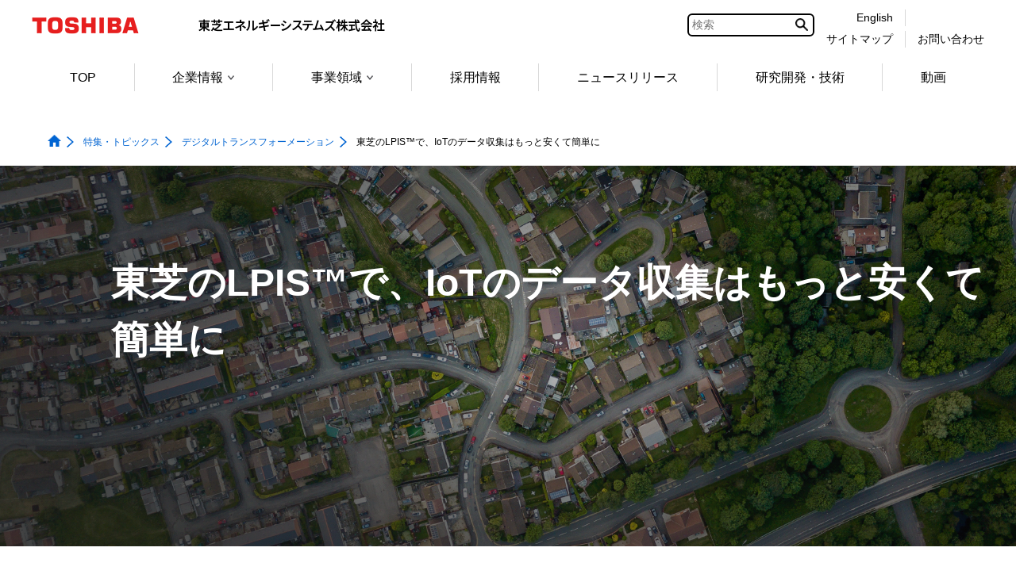

--- FILE ---
content_type: text/html;charset=utf-8
request_url: https://www.global.toshiba/jp/company/energy/topics/digital-transformation/dx010-210324.html
body_size: 18124
content:

<!DOCTYPE HTML>
<html lang="ja">
	<head>
	<meta charset="UTF-8"/>
	<title>東芝のLPIS™で、IoTのデータ収集はもっと安くて簡単に：デジタルトランスフォーメーション | 特集・トピックス | 東芝エネルギーシステムズ</title>
	<meta name="viewport" content="width=device-width, initial-scale=1.0"/>
	<meta name="format-detection" content="telephone=no"/>
	
		<meta property="mf:lastmodified" content="2021-05-20T00:00:00.000+09:00"/>
	
	
	<meta name="keywords" content="東芝エネルギーシステムズ,東芝"/>
	
	

	


	
	
		<link rel="stylesheet" href="https://c.marsflag.com/mf/mfx/1.0-latest/css/mfx-sbox.css" type="text/css"/>
	
	<!-- /* add CSS Before */-->
	
		
	
	
    
    

    

    
    
    
<link rel="stylesheet" href="/etc.clientlibs/clientlibs/granite/jquery-ui.aeeab65fc7671696263825aac469a40d.css" type="text/css">
<link rel="stylesheet" href="/etc.clientlibs/toshiba-gw/core/clientlibs/vendor/colorbox.98bf7f027e8514057200f6aa8e92b385.css" type="text/css">
<link rel="stylesheet" href="/etc.clientlibs/core/wcm/components/image/v2/image/clientlibs/site.4ff0d0d35842d7d5741606b9822df811.css" type="text/css">
<link rel="stylesheet" href="/etc.clientlibs/core/wcm/components/breadcrumb/v2/breadcrumb/clientlibs/site.de7b54f8580768f2b8a16b2a64347233.css" type="text/css">
<link rel="stylesheet" href="/etc.clientlibs/core/wcm/components/tabs/v1/tabs/clientlibs/site.7a95ec392f2237b971375766caa4e352.css" type="text/css">
<link rel="stylesheet" href="/etc.clientlibs/core/wcm/components/accordion/v1/accordion/clientlibs/site.7c6baa4ece81fd66e40741b925d8dcdc.css" type="text/css">
<link rel="stylesheet" href="/etc.clientlibs/toshiba-gw/core/clientlibs/clientlib-base.b1ac1d62eb007bf9d787459a9968e8bc.css" type="text/css">



    

	<!-- /* add CSS After */-->
	

	
	<!-- /* AEM JS */-->
	
    
<script src="/etc.clientlibs/clientlibs/granite/jquery.js"></script>
<script src="/etc.clientlibs/clientlibs/granite/jquery-ui.js"></script>
<script src="/etc.clientlibs/clientlibs/granite/utils.js"></script>
<script src="/etc.clientlibs/clientlibs/granite/jquery/granite.js"></script>
<script src="/etc.clientlibs/foundation/clientlibs/jquery.js"></script>
<script src="/etc.clientlibs/foundation/clientlibs/jquery-ui.js"></script>
<script src="/etc.clientlibs/toshiba-gw/core/clientlibs/vendor/colorbox.js"></script>
<script src="/etc.clientlibs/core/wcm/components/commons/site/clientlibs/utils.js"></script>
<script src="/etc.clientlibs/core/wcm/components/commons/site/clientlibs/imageDynamicMedia.js"></script>
<script src="/etc.clientlibs/core/wcm/components/image/v2/image/clientlibs/site.js"></script>
<script src="/etc.clientlibs/core/wcm/components/commons/site/clientlibs/container.js"></script>
<script src="/etc.clientlibs/core/wcm/components/tabs/v1/tabs/clientlibs/site.js"></script>
<script src="/etc.clientlibs/core/wcm/components/accordion/v1/accordion/clientlibs/site.js"></script>
<script src="/etc.clientlibs/toshiba-gw/core/clientlibs/clientlib-base.js"></script>



	<!-- /* add JS Before */-->
	
		
	
	
	
		<!--[if IE]><link rel="shortcut icon" href="/content/dam/toshiba/brand-assets/favicon/toshiba.ico"/><![endif]-->
	
	
	
	
	
	
	<link rel="apple-touch-icon" sizes="152x152" href="/content/dam/toshiba/brand-assets/favicon/touch-icon_152.png"/>
	<link rel="shortcut icon" href="/content/dam/toshiba/brand-assets/favicon/toshiba.ico"/>

	<!-- /* noindex */-->
	
	<!-- /* canonical */-->
	
	<!-- /* add HTML */-->
<link rel="start" href="/jp/company/energy.html" title="東芝エネルギーシステムズ株式会社トップページ">
<link rel="license" href="/jp/c_right/energy.html" title="著作権について">
	<!-- /* add GTM */-->
	
	<!-- Google Tag Manager -->
<script>(function(w,d,s,l,i){w[l]=w[l]||[];w[l].push({'gtm.start':
new Date().getTime(),event:'gtm.js'});var f=d.getElementsByTagName(s)[0],
j=d.createElement(s),dl=l!='dataLayer'?'&l='+l:'';j.async=true;j.src=
'https://www.googletagmanager.com/gtm.js?id='+i+dl;f.parentNode.insertBefore(j,f);
})(window,document,'script','dataLayer','GTM-KNZ5QQ9');</script>
<!-- End Google Tag Manager -->


</head>
	<body class="page basicpage">
		<div class="tgw-container">
			
			
				



				
	<!-- Google Tag Manager (noscript) -->
<noscript><iframe src="https://www.googletagmanager.com/ns.html?id=GTM-KNZ5QQ9"
height="0" width="0" style="display:none;visibility:hidden"></iframe></noscript>
<!-- End Google Tag Manager (noscript) -->


				
<div class="root responsivegrid">


<div class="aem-Grid aem-Grid--12 aem-Grid--default--12 ">
    
    <div class="responsivegrid tgw-page-newsmeta-area aem-GridColumn aem-GridColumn--default--12">


<div class="aem-Grid aem-Grid--12 aem-Grid--default--12 ">
    
    <div class="newsmetainfo aem-GridColumn aem-GridColumn--default--12">
<div class="tgw-core-newsmetainfo">
	
</div>

    

</div>

    
</div>
</div>
<div class="responsivegrid tgw-page-header-area aem-GridColumn aem-GridColumn--default--12">


<div class="aem-Grid aem-Grid--12 aem-Grid--default--12 ">
    
    <div class="globalheader aem-GridColumn aem-GridColumn--default--12">
<header class="tgw-core-globalheader  ">
	
	<div class="global-header">
		
		<input type="checkbox" id="check-icon-hamburger" class="global-header-check-icon-hamburger"/>
		
		<div class="header">
			
			<div class="logo">
				
					<a href="/jp/top.html" title="東芝トップページ"><img class="tgw-pconly" src="/content/dam/toshiba/brand-assets/logo/logo_pc.gif" alt="Toshiba"/><img class="tgw-sponly" src="/content/dam/toshiba/brand-assets/logo/logo_sp.gif" alt="Toshiba"/></a>
				
			</div>
			
			
			
			
			<div class="identifier tgw-pconly">
				
					<a href="/jp/company/energy.html" title="東芝エネルギーシステムズ株式会社" class="tgw-pconly"><img class="tgw-pconly" src="/content/dam/toshiba/brand-assets/site-identifier/site_id_energy_japan.png" alt="東芝エネルギーシステムズ株式会社"/></a>
				
			</div>
			
			
			<div class="right-menu-pc">
				
				
				
					
					<div class="right-menu-pc-item mf_finder_container tgw-core-mfsearch">
						
  <!-- ↓検索窓用カスタムエレメント -->
  <mf-search-box lang="ja" submit-text="" ajax-url="https://mf2aps07.marsflag.com/corp__jpja__jpja/x_search.x" serp-url="https://www.global.toshiba/jp/search/search-results.html" placeholder="検索" doctype-csv="html,pdf" category-csv="corp__jpja__jpja" doctype-hidden category-hidden options-hidden input-title="検索" imgsize-default="2">
  </mf-search-box>

					</div>
				
				
				
				
				
				
				<div class="right-menu-pc-item two-line colum-a">
					
					<div class="right-menu-pc-item-top region-select">
						
						<a class="right-menu-pc-item-link tgw-core-icon-region-select" href="/ww/company/energy.html" title="English"><span>English</span></a>
						
						
					</div>
					
					<div class="right-menu-pc-item-bottom sitemap">
						
						<a class="right-menu-pc-item-link tgw-core-icon-sitemap" href="/jp/sitemap/energy.html" title="サイトマップ"><span>サイトマップ</span></a>
						
						
					</div>
				</div>
				
				<div class="right-menu-pc-item two-line colum-b">
					
					<div class="right-menu-pc-item-top global-link">
						
						
						<span>&nbsp;</span>
						
					</div>
					
					<div class="right-menu-pc-item-bottom contactus">
						
						<a class="right-menu-pc-item-link tgw-core-icon-contactus" href="/jp/contact/energy.html" title="お問い合わせ"><span>お問い合わせ</span></a>
						
						
					</div>
				</div>
				
			</div>
			
			
			
			<div class="right-menu-sp">
				
				<div class="right-menu-sp-item">
					<label class="hamburger-label" tabIndex="0" for="check-icon-hamburger">
						<span class="hamburger-icon">
							<span class="hamburger-parts"></span>
							<span class="hamburger-parts"></span>
							<span class="hamburger-parts"></span>
						</span>
					</label>
				</div>
			</div>
			
		</div>
		
		
		<div class="global-navigation-sp">
			
			
			
				
				<div class="mf_finder_container tgw-core-mfsearch">
					
  <!-- ↓検索窓用カスタムエレメント -->
  <mf-search-box lang="ja" submit-text="" ajax-url="https://mf2aps07.marsflag.com/corp__jpja__jpja/x_search.x" serp-url="https://www.global.toshiba/jp/search/search-results.html" placeholder="検索" doctype-csv="html,pdf" category-csv="corp__jpja__jpja" doctype-hidden category-hidden options-hidden input-title="検索" imgsize-default="2">
  </mf-search-box>

				</div>
			
			<div class="tgw-clear"></div>
			
			<nav class="navigation-sp">
				
				
				<ul class="nav-menu-sp">
					
					<li class="nav-menu-sp-item global top more opened"><a class="nav-menu-sp-item-link global top more opened"><span class="nav-menu-sp-item-title more">東芝エネルギーシステムズトップメニュー</span><span class="nav-menu-sp-item-link-arrow global more"></span></a>
						
						<ul class="nav-menu-sp global opened">
							
							
							<li class="nav-menu-sp-item global top-page-link "><a class="nav-menu-sp-item-link global" href="/jp/company/energy.html" title="TOP"><span class="nav-menu-sp-item-title"><span class="nav-menu-sp-item-underline">TOP</span></span><span class="nav-menu-sp-item-link-arrow global"></span></a></li>
							
							
							
							
							
							
							
							
							
							
							
							
							
							
							
							
							
							
							
							
							
							
							
							
							
							
							
							
							
							
							
							
							
							
							
							
							
							
							<li class="nav-menu-sp-item global more"><a class="nav-menu-sp-item-link global more" href="/jp/about/energy.html" title="企業情報"><span class="nav-menu-sp-item-title">企業情報</span><span class="nav-menu-sp-item-link-arrow global more"></span></a>
								
								
								<ul class="nav-menu-sp global child">
									
									
									<li class="nav-menu-sp-item global child "><a class="nav-menu-sp-item-link global child" href="/jp/about/energy.html" title="企業情報"><span class="nav-menu-sp-item-title"><span class="nav-menu-sp-item-underline">企業情報&nbsp;トップ</span></span><span class="nav-menu-sp-item-link-arrow global child"></span></a></li>
								    
									
									
									
									<li class="nav-menu-sp-item global child "><a class="nav-menu-sp-item-link global child" href="/jp/outline/energy.html" title="会社概要"><span class="nav-menu-sp-item-title"><span class="nav-menu-sp-item-underline">会社概要</span></span><span class="nav-menu-sp-item-link-arrow global child"></span></a></li>
									
									
									
									<li class="nav-menu-sp-item global child "><a class="nav-menu-sp-item-link global child" href="/jp/outline/energy/message.html" title="メッセージ"><span class="nav-menu-sp-item-title"><span class="nav-menu-sp-item-underline">メッセージ</span></span><span class="nav-menu-sp-item-link-arrow global child"></span></a></li>
									
									
									
									
									
									<li class="nav-menu-sp-item global child "><a class="nav-menu-sp-item-link global child" href="/jp/outline/energy/vision.html" title="東芝エネルギーシステムズのビジョン"><span class="nav-menu-sp-item-title"><span class="nav-menu-sp-item-underline">東芝エネルギーシステムズのビジョン</span></span><span class="nav-menu-sp-item-link-arrow global child"></span></a></li>
									
									
									
									<li class="nav-menu-sp-item global child "><a class="nav-menu-sp-item-link global child" href="/jp/outline/energy/achievements.html" title="実績"><span class="nav-menu-sp-item-title"><span class="nav-menu-sp-item-underline">実績</span></span><span class="nav-menu-sp-item-link-arrow global child"></span></a></li>
									
									
									
									<li class="nav-menu-sp-item global child "><a class="nav-menu-sp-item-link global child" href="/jp/outline/energy/location.html" title="拠点・関係会社情報"><span class="nav-menu-sp-item-title"><span class="nav-menu-sp-item-underline">拠点・関係会社情報</span></span><span class="nav-menu-sp-item-link-arrow global child"></span></a></li>
									
									
									
									<li class="nav-menu-sp-item global child "><a class="nav-menu-sp-item-link global child" href="/jp/environment/energy.html" title="環境活動"><span class="nav-menu-sp-item-title"><span class="nav-menu-sp-item-underline">環境活動</span></span><span class="nav-menu-sp-item-link-arrow global child"></span></a></li>
									
									
									
									
									
									<li class="nav-menu-sp-item global child "><a class="nav-menu-sp-item-link global child" href="/jp/outline/energy/epub.html" title="電子公告"><span class="nav-menu-sp-item-title"><span class="nav-menu-sp-item-underline">電子公告</span></span><span class="nav-menu-sp-item-link-arrow global child"></span></a></li>
									
									
									
									<li class="nav-menu-sp-item global child "><a class="nav-menu-sp-item-link global child" href="/jp/outline/energy/transparency.html" title="透明性に関する情報"><span class="nav-menu-sp-item-title"><span class="nav-menu-sp-item-underline">透明性に関する情報</span></span><span class="nav-menu-sp-item-link-arrow global child"></span></a></li>
									
									
									
									<li class="nav-menu-sp-item global child "><a class="nav-menu-sp-item-link global child" href="/jp/company/energy/carbon-neutral.html" title="カーボンニュートラルに向けた取り組み"><span class="nav-menu-sp-item-title"><span class="nav-menu-sp-item-underline">カーボンニュートラルに向けた取り組み</span></span><span class="nav-menu-sp-item-link-arrow global child"></span></a></li>
									
									
									
									<li class="nav-menu-sp-item global child "><a class="nav-menu-sp-item-link global child" href="/jp/company/energy/dx-strategy.html" title="デジタルトランスフォーメーションに関する取り組み"><span class="nav-menu-sp-item-title"><span class="nav-menu-sp-item-underline">デジタルトランスフォーメーションに関する取り組み</span></span><span class="nav-menu-sp-item-link-arrow global child"></span></a></li>
									
									
								</ul>
                                
							</li>
							
							
							
							
							
							
							
							
							
							
							
							
							
							
							
							<li class="nav-menu-sp-item global more"><a class="nav-menu-sp-item-link global more" href="/jp/outline/energy/business.html" title="事業領域"><span class="nav-menu-sp-item-title">事業領域</span><span class="nav-menu-sp-item-link-arrow global more"></span></a>
								
								
								<ul class="nav-menu-sp global child">
									
									
									<li class="nav-menu-sp-item global child "><a class="nav-menu-sp-item-link global child" href="/jp/outline/energy/business.html" title="事業領域"><span class="nav-menu-sp-item-title"><span class="nav-menu-sp-item-underline">事業領域&nbsp;トップ</span></span><span class="nav-menu-sp-item-link-arrow global child"></span></a></li>
								    
									
									
									
									<li class="nav-menu-sp-item global child "><a class="nav-menu-sp-item-link global child" href="/jp/products-solutions/thermal.html" title="サーマルエナジー"><span class="nav-menu-sp-item-title"><span class="nav-menu-sp-item-underline">サーマルエナジー</span></span><span class="nav-menu-sp-item-link-arrow global child"></span></a></li>
									
									
									
									<li class="nav-menu-sp-item global child "><a class="nav-menu-sp-item-link global child" href="/jp/products-solutions/nuclearenergy.html" title="原子力"><span class="nav-menu-sp-item-title"><span class="nav-menu-sp-item-underline">原子力</span></span><span class="nav-menu-sp-item-link-arrow global child"></span></a></li>
									
									
									
									<li class="nav-menu-sp-item global child "><a class="nav-menu-sp-item-link global child" href="/jp/products-solutions/renewable-energy.html" title="再生可能エネルギー・VPP"><span class="nav-menu-sp-item-title"><span class="nav-menu-sp-item-underline">再生可能エネルギー・VPP</span></span><span class="nav-menu-sp-item-link-arrow global child"></span></a></li>
									
									
									
									<li class="nav-menu-sp-item global child "><a class="nav-menu-sp-item-link global child" href="/jp/products-solutions/hydrogen.html" title="水素エネルギー"><span class="nav-menu-sp-item-title"><span class="nav-menu-sp-item-underline">水素エネルギー</span></span><span class="nav-menu-sp-item-link-arrow global child"></span></a></li>
									
									
									
									<li class="nav-menu-sp-item global child "><a class="nav-menu-sp-item-link global child" href="/jp/products-solutions/transmission.html" title="電力流通"><span class="nav-menu-sp-item-title"><span class="nav-menu-sp-item-underline">電力流通</span></span><span class="nav-menu-sp-item-link-arrow global child"></span></a></li>
									
									
									
									<li class="nav-menu-sp-item global child "><a class="nav-menu-sp-item-link global child" href="/jp/products-solutions/heavy-ion.html" title="重粒子線治療装置"><span class="nav-menu-sp-item-title"><span class="nav-menu-sp-item-underline">重粒子線治療装置</span></span><span class="nav-menu-sp-item-link-arrow global child"></span></a></li>
									
									
									
									<li class="nav-menu-sp-item global child "><a class="nav-menu-sp-item-link global child" href="/jp/products-solutions/digital-transformation.html" title="デジタルトランスフォーメーション"><span class="nav-menu-sp-item-title"><span class="nav-menu-sp-item-underline">デジタルトランスフォーメーション</span></span><span class="nav-menu-sp-item-link-arrow global child"></span></a></li>
									
									
								</ul>
                                
							</li>
							
							
							
							
							
							
							
							
							
							
							
							
							
							
							
							
							
							
							<li class="nav-menu-sp-item global "><a class="nav-menu-sp-item-link global" href="/jp/recruit/energy.html" title="採用情報"><span class="nav-menu-sp-item-title"><span class="nav-menu-sp-item-underline">採用情報</span></span><span class="nav-menu-sp-item-link-arrow"></span></a>
							
							
							
							
							
							
							
							
							
							
							
							
							
							
							
							<li class="nav-menu-sp-item global "><a class="nav-menu-sp-item-link global" href="/jp/news/energy.html" title="ニュースリリース"><span class="nav-menu-sp-item-title"><span class="nav-menu-sp-item-underline">ニュースリリース</span></span><span class="nav-menu-sp-item-link-arrow"></span></a>
							
							
							
							
							
							
							
							
							
							
							
							
							
							
							
							<li class="nav-menu-sp-item global "><a class="nav-menu-sp-item-link global" href="/jp/technology/energy.html" title="研究開発・技術"><span class="nav-menu-sp-item-title"><span class="nav-menu-sp-item-underline">研究開発・技術</span></span><span class="nav-menu-sp-item-link-arrow"></span></a>
							
							
							
							
							
							
							
							
							
							
							
							
							
							
							
							<li class="nav-menu-sp-item global "><a class="nav-menu-sp-item-link global" href="/jp/outline/energy/movie.html" title="動画"><span class="nav-menu-sp-item-title"><span class="nav-menu-sp-item-underline">動画</span></span><span class="nav-menu-sp-item-link-arrow"></span></a>
							
							
							
							
							
							
							
							
							
							
							
							
							
							
							
							
							
							
							
							
							
							
							
							
							
							
							
							
							
							
							
							
							
							
						</ul>
						
					</li>
					
					
					
					
				</ul>
				
			</nav>
			
			<div class="navigation-bottom">
				
				
				
				
				
				<div class="two-line colum-a">
					
					<div class="navigation-bottom-item two-line region-select">
						
						<a class="navigation-bottom-item-link tgw-core-icon-region-select" href="/ww/company/energy.html" title="English"><span class="navigation-bottom-item-title region-select">English</span></a>
						
						
					</div>
					
					<div class="navigation-bottom-item two-line sitemap">
						
						<a class="navigation-bottom-item-link tgw-core-icon-sitemap" href="/jp/sitemap/energy.html" title="サイトマップ"><span class="navigation-bottom-item-title sitemap">サイトマップ</span></a>
						
						
					</div>
				</div>
				
				<div class="two-line colum-b">
					
					<div class="navigation-bottom-item two-line global-link">
						
						
						<span class="navigation-bottom-item-title global-link">&nbsp;</span>
						
					</div>
					
					<div class="navigation-bottom-item two-line contactus">
						
						<a class="navigation-bottom-item-link tgw-core-icon-contactus" href="/jp/contact/energy.html" title="お問い合わせ"><span class="navigation-bottom-item-title contactus">お問い合わせ</span></a>
						
						
					</div>
				</div>
				
			</div>
			
		</div>
		
		<div class="tgw-clear"></div>
	</div>
	
	
	<nav class="global-navigation-pc">
		
		<ul class="menu space-between">
			
			
			<li class="menu-item top-page-link "><a class="menu-item-link normal" href="/jp/company/energy.html" title="TOP">TOP</a></li>
			
			
			
			
			
			
			
			
			
			
			
			
			
			
			
			
			
			
			
			
			
			
			
			
			
			
			
			
			
			
			
			
			
			
			
			
			
			
			
            <li class="menu-item child"><a class="menu-item-link normal child " href="/jp/about/energy.html" title="企業情報" data-menu-url="/content/toshiba/jp/about/energy">企業情報<span class="bullet"></span></a>

				
				<ul class="popup-child tgw-division-width-7">
					
					
					<li class="popup-child-item top "><a class="popup-child-item-link normal top" href="/jp/about/energy.html" title="企業情報"><span class="popup-child-item-link-label">企業情報</span></a></li>
					
					
					
					
					<li class="popup-child-item "><a class="popup-child-item-link normal" href="/jp/outline/energy.html" title="会社概要"><span class="popup-child-item-link-label">会社概要</span></a></li>
					
					
					
					<li class="popup-child-item "><a class="popup-child-item-link normal" href="/jp/outline/energy/message.html" title="メッセージ"><span class="popup-child-item-link-label">メッセージ</span></a></li>
					
					
					
					
					
					<li class="popup-child-item "><a class="popup-child-item-link normal" href="/jp/outline/energy/vision.html" title="東芝エネルギーシステムズのビジョン"><span class="popup-child-item-link-label">東芝エネルギーシステムズのビジョン</span></a></li>
					
					
					
					<li class="popup-child-item "><a class="popup-child-item-link normal" href="/jp/outline/energy/achievements.html" title="実績"><span class="popup-child-item-link-label">実績</span></a></li>
					
					
					
					<li class="popup-child-item "><a class="popup-child-item-link normal" href="/jp/outline/energy/location.html" title="拠点・関係会社情報"><span class="popup-child-item-link-label">拠点・関係会社情報</span></a></li>
					
					
					
					<li class="popup-child-item "><a class="popup-child-item-link normal" href="/jp/environment/energy.html" title="環境活動"><span class="popup-child-item-link-label">環境活動</span></a></li>
					
					
					
					
					
					<li class="popup-child-item "><a class="popup-child-item-link normal" href="/jp/outline/energy/epub.html" title="電子公告"><span class="popup-child-item-link-label">電子公告</span></a></li>
					
					
					
					<li class="popup-child-item "><a class="popup-child-item-link normal" href="/jp/outline/energy/transparency.html" title="透明性に関する情報"><span class="popup-child-item-link-label">透明性に関する情報</span></a></li>
					
					
					
					<li class="popup-child-item "><a class="popup-child-item-link normal" href="/jp/company/energy/carbon-neutral.html" title="カーボンニュートラルに向けた取り組み"><span class="popup-child-item-link-label">カーボンニュートラルに向けた取り組み</span></a></li>
					
					
					
					<li class="popup-child-item "><a class="popup-child-item-link normal" href="/jp/company/energy/dx-strategy.html" title="デジタルトランスフォーメーションに関する取り組み"><span class="popup-child-item-link-label">デジタルトランスフォーメーションに関する取り組み</span></a></li>
					
					
				</ul>
			</li>
			
			
			
			
			
			
			
			
			
			
			
			
			
			
            <li class="menu-item child"><a class="menu-item-link normal child " href="/jp/outline/energy/business.html" title="事業領域" data-menu-url="/content/toshiba/jp/outline/energy/business">事業領域<span class="bullet"></span></a>

				
				<ul class="popup-child tgw-division-width-7">
					
					
					<li class="popup-child-item top "><a class="popup-child-item-link normal top" href="/jp/outline/energy/business.html" title="事業領域"><span class="popup-child-item-link-label">事業領域</span></a></li>
					
					
					
					
					<li class="popup-child-item "><a class="popup-child-item-link normal" href="/jp/products-solutions/thermal.html" title="サーマルエナジー"><span class="popup-child-item-link-label">サーマルエナジー</span></a></li>
					
					
					
					<li class="popup-child-item "><a class="popup-child-item-link normal" href="/jp/products-solutions/nuclearenergy.html" title="原子力"><span class="popup-child-item-link-label">原子力</span></a></li>
					
					
					
					<li class="popup-child-item "><a class="popup-child-item-link normal" href="/jp/products-solutions/renewable-energy.html" title="再生可能エネルギー・VPP"><span class="popup-child-item-link-label">再生可能エネルギー・VPP</span></a></li>
					
					
					
					<li class="popup-child-item "><a class="popup-child-item-link normal" href="/jp/products-solutions/hydrogen.html" title="水素エネルギー"><span class="popup-child-item-link-label">水素エネルギー</span></a></li>
					
					
					
					<li class="popup-child-item "><a class="popup-child-item-link normal" href="/jp/products-solutions/transmission.html" title="電力流通"><span class="popup-child-item-link-label">電力流通</span></a></li>
					
					
					
					<li class="popup-child-item "><a class="popup-child-item-link normal" href="/jp/products-solutions/heavy-ion.html" title="重粒子線治療装置"><span class="popup-child-item-link-label">重粒子線治療装置</span></a></li>
					
					
					
					<li class="popup-child-item "><a class="popup-child-item-link normal" href="/jp/products-solutions/digital-transformation.html" title="デジタルトランスフォーメーション"><span class="popup-child-item-link-label">デジタルトランスフォーメーション</span></a></li>
					
					
				</ul>
			</li>
			
			
			
			
			
			
			
			
			
			
			
			
			
			
			
			
			<li class="menu-item normal  "><a class="menu-item-link normal " href="/jp/recruit/energy.html" title="採用情報">採用情報</a></li>
			
			
			
			
			
			
			
			
			
			
			
			
			
			
			<li class="menu-item normal  "><a class="menu-item-link normal " href="/jp/news/energy.html" title="ニュースリリース">ニュースリリース</a></li>
			
			
			
			
			
			
			
			
			
			
			
			
			
			
			<li class="menu-item normal  "><a class="menu-item-link normal " href="/jp/technology/energy.html" title="研究開発・技術">研究開発・技術</a></li>
			
			
			
			
			
			
			
			
			
			
			
			
			
			
			<li class="menu-item normal  "><a class="menu-item-link normal " href="/jp/outline/energy/movie.html" title="動画">動画</a></li>
			
			
			
			
			
			
			
			
			
			
			
			
			
			
			
			
			
			
			
			
			
			
			
			
			
			
			
			
			
			
			
		</ul>
	</nav>
	
	<div class="tgw-clear"></div>
</header>
</div>
<div class="localheader aem-GridColumn aem-GridColumn--default--12">

</div>
<div class="tgw-core-jsoffmessage aem-GridColumn aem-GridColumn--default--12">

<noscript>
<div class="cmp-jsoffmessage tgw-width-full">
	<div class="cmp-jsoffmessage__content tgw-container">
		<div class="cmp-jsoffmessage__text"><p>このページでは JavaScript を使用している部分があります。お使いのブラウザーがこれらの機能をサポートしていない場合、もしくは設定が「有効」となっていない場合は正常に動作しないことがあります。​</p>
</div>
	</div>
</div>
</noscript>


    

</div>

    
</div>
</div>
<div class="responsivegrid tgw-page-breadcrumb-area aem-GridColumn aem-GridColumn--default--12">


<div class="aem-Grid aem-Grid--12 aem-Grid--default--12 ">
    
    <div class="tgw-core-breadcrumb aem-GridColumn aem-GridColumn--default--12"><nav class="  cmp-breadcrumb">
	<ol itemscope itemtype="http://schema.org/BreadcrumbList">
		
		
		<li class="cmp-breadcrumb__item homeItem " itemprop="itemListElement" itemscope itemtype="http://schema.org/ListItem">
			<a href="/jp/company/energy.html" itemprop="item">
				<img src="/etc.clientlibs/toshiba-gw/core/clientlibs/clientlib/resources/icon/icon-home-blue-fill.png" alt="トップページ" class="cmp-breadcrumb__item--homeicon"/><span itemprop="name">トップページ</span></a>
			<meta itemprop="position" content="1"/>
			
			
		</li>
		
		
		
		<li class="cmp-breadcrumb__item " itemprop="itemListElement" itemscope itemtype="http://schema.org/ListItem">
			<a href="/jp/company/energy.html#topics" itemprop="item">
				<span itemprop="name">特集・トピックス</span></a>
			<meta itemprop="position" content="2"/>
			
			
		</li>
		
		
		
		<li class="cmp-breadcrumb__item " itemprop="itemListElement" itemscope itemtype="http://schema.org/ListItem">
			<a href="/jp/company/energy/topics/digital-transformation.html" itemprop="item">
				<span itemprop="name">デジタルトランスフォーメーション</span></a>
			<meta itemprop="position" content="3"/>
			
			
		</li>
		
		
		
		<li class="cmp-breadcrumb__item currentItem" itemprop="itemListElement" itemscope itemtype="http://schema.org/ListItem">
			
				<span itemprop="name">東芝のLPIS™で、IoTのデータ収集はもっと安くて簡単に</span>
			<meta itemprop="position" content="4"/>
			
			
		</li>
		
		
	</ol>
</nav>


    

<!-- コンテンツブロックスキップ遷移先-->
<div id="blockskip-contentsMain001"></div></div>

    
</div>
</div>
<div class="responsivegrid tgw-page-experiencefragment-area aem-GridColumn aem-GridColumn--default--12">


<div class="aem-Grid aem-Grid--12 aem-Grid--default--12 ">
    
    <div class="experiencefragment aem-GridColumn aem-GridColumn--default--12">
<div class="cmp-experiencefragment cmp-experiencefragment--disclaimer">
<div class="xf-content-height">
    


<div class="aem-Grid aem-Grid--12 aem-Grid--default--12 ">
    
    <div class="tgw-core-text tgw-core-list tgw-core-table aem-GridColumn aem-GridColumn--default--12"><!--
    /*リッチテキストエディターのHTML実装*/
-->


    
</div>

    
</div>

</div></div>

    
</div>

    
</div>
</div>
<div class="responsivegrid tgw-page-keyvisual-area aem-GridColumn aem-GridColumn--default--12">


<div class="aem-Grid aem-Grid--12 aem-Grid--default--12 ">
    
    <div class="keyvisual carousel panelcontainer aem-GridColumn aem-GridColumn--default--12">
<div id="carousel-3f29bac38d" class="cmp-carousel tgw-core-carousel tgw-width-full  " role="group" aria-roledescription="carousel" data-cmp-is="carousel">
    
    <div class="carousel-container-content">
       <div class="carousel-container-sub-content">
           
           
           
           
           <div class="cmp-carousel__content tgw-width-full js-off-flex" id="tgw-carousel-c238318b-84ca-4bdf-97a4-bf0a426c1117">
               <div class="cmp-carousel__item cmp-carousel__item--active" role="tabpanel" aria-label="Slide 1 of 1" data-cmp-hook-carousel="item" style="width:calc(100% / 1)"><div class="heroimage image">

<div class="tgw-core-heroimage  ">
	
	
	<div class="heroimage-image pconly height-middle" data-lazy-type="image" style="background-image: url('/content/dam/toshiba/jp/company/energy/topics/digital-transformation/dx010-210324/dx010_210324_PC-100.jpg');background-position: left;"></div>
	
	
	<div class="heroimage-image sponly height-middle" data-lazy-type="image" style="background-image: url('/content/dam/toshiba/jp/company/energy/topics/digital-transformation/dx010-210324/dx010_210324_SP-100.jpg');background-position: left;"></div>
	
	
	
	<div class="heroimage-shadow"></div>
	
	
	
	
	
	<div class="heroimage-container">
		
		
		
		<div class="heroimage-content heroimage-content-margin-top_height-middle">
			<div class="heroimage-content-item">
				
			</div>
			<div class="heroimage-content-item">
				
				<h1 class="title ">東芝のLPIS™で、IoTのデータ収集はもっと安くて簡単に</h1>
				
				
			</div>
			<div class="heroimage-content-item">
				
			</div>
			<div class="heroimage-content-item">
				
			</div>
		</div>
	</div>
</div>

    

</div>
</div>

           </div>
           

       </div>
    </div>

    
    
<link rel="stylesheet" href="/etc.clientlibs/toshiba-gw/core/clientlibs/vendor/slick.1c8acada7fe404d9a5f67f389e3f9b5e.css" type="text/css">
<script src="/etc.clientlibs/toshiba-gw/core/clientlibs/vendor/slick.js"></script>



    <script>
        $(document).ready(function() {
            var $dotButtons;
            const $carousel = $("#tgw-carousel-c238318b-84ca-4bdf-97a4-bf0a426c1117").removeClass("js-off-flex");
            // noscript対応「カルーセルの各アイテム」の「style」を削除
            // ※JS-OFF時に「style」が保留され、カルーセルの各アイテムの幅が計算通りにさせる（JS-ON時にJS内部で計算）
            $carousel.find(".cmp-carousel__item").removeAttr("style");
            // noscript対応「dummycss」を付いている要素から「cmp-carousel__item--active」を外す。
            $carousel.find(".cmp-carousel__item:not(:first)").removeClass("cmp-carousel__item--active")
            $carousel
            .on('init breakpoint', function(e,slick){
                var locationClass = "carousel-dots-container location-center location-center-sp";
                if(slick.$dots) slick.$dots.addClass(locationClass);
                var playButton = false;
                if(playButton) {
                   if(false) {
                      $('<li class="slick-pause" role="presentation"><button type="button" role="tab" id="slick-slide-control-pause" aria-controls="slick-pause" aria-label="Pause" tabindex="0">Pause</button></li>')
                       .appendTo(slick.$dots)
                       .on('click', function(){
                           if( slick.__paused ){
                               slick.slickPlay();
                               $(this).removeClass('paused');
                           } else {
                               slick.slickPause();
                               $(this).addClass('paused');
                           }
                           slick.__paused = !(slick.__paused);
                       });
                   } else {
                       slick.$dots.empty();
                       $('<li class="slick-pause carousel-container-presentation" role="presentation"><button type="button" role="tab" id="slick-slide-control-pause" aria-controls="slick-pause" aria-label="Pause" tabindex="0">Pause</button></li>')
                       .appendTo(slick.$dots)
                       .on('click', function(){
                           if( slick.__paused ){
                               slick.slickPlay();
                               $(this).removeClass('paused');
                           } else {
                               slick.slickPause();
                               $(this).addClass('paused');
                           }
                           slick.__paused = !(slick.__paused);
                       });
                   }
                }else if (true){
                    slick.$dots.empty();
                }
                $dotButtons = $("#tgw-carousel-c238318b-84ca-4bdf-97a4-bf0a426c1117 .slick-dots li");
                for(var index=0; index<$dotButtons.length; index++){
                    if (!$($dotButtons[index]).hasClass("slick-pause")) {
                        if (!index) {
                            $($dotButtons[index]).addClass("slick-active");
                            $dotButtons[index].tabIndex = -1;
                        }
                        else {
                            $($dotButtons[index]).addClass("slick-un-active");
                            $dotButtons[index].tabIndex = 0;
                        }
                    }
                    else {
                        if (index) $dotButtons[index].tabIndex = 0;
                    }
                    $($dotButtons[index]).on('keydown', function(e){
                        if (e.keyCode === 13 || e.keyCode === 32) {
                            $(this).trigger("click");
                            e.preventDefault();
                        }
                    });
                }
            }).slick({
                "accessibility": true,
                "adaptiveHeight": true,
                "autoplay": false,
                "autoplaySpeed": 5000,
                "arrows": false,
                "centerMode": false,
                "centerPadding": "50px",
                "cssEase": "ease",
                "dots": true,
                "draggable": true,
                "fade": false,
                "focusOnSelect": false,
                "infinite": false,
                "lazyLoad": "ondemand",
                "mobileFirst": false,
                "pauseOnFocus": true,
                "pauseOnHover": false,
                "pauseOnDotsHover": false,
                "respondTo": "window",
                "responsive": [
                    {
                        "breakpoint": 768,
                        "settings": {
                            "slidesToShow": 1,
                            "slidesToScroll": 1,
                        }
                    }
                ],
                "rows": 1,
                "slidesToShow": 1,
                "slidesToScroll": 1,
                "speed": 300,
                "swipe": true,
                "touchMove": true,
                "rtl": false,
                "waitForAnimate": true,
                "zIndex": 1000,
            }).on('afterChange', function(event, slick, currentSlide, nextSlide){
                var cindex = $(slick.$slides.get(currentSlide)).attr('data-slick-index');
                for(var index=0; index<$dotButtons.length; index++){
                    if (!$($dotButtons[index]).hasClass("slick-pause")) {
                        if (index!= cindex) {
                            $($dotButtons[index]).addClass("slick-un-active");
                            $dotButtons[index].tabIndex = 0;
                        }
                        else {
                            $($dotButtons[index]).removeClass("slick-un-active");
                            $dotButtons[index].tabIndex = -1;
                        }
                    }
                    else {
                        if (!index) {
                            if (!$($dotButtons[index]).hasClass("slick-active")) {
                                $($dotButtons[index]).removeClass("slick-active");
                             }
                        }
                        else {
                            $dotButtons[index].tabIndex = 0;
                        }
                    }
                }
            }).on('setPosition', (slick)=>{
                //slick-slide領域いっぱいのリンクのoutlineが見えないための処置
                var slide = $(slick.target).find(".slick-current")[0];
                for( var a of $(slide).find("a")){
                    var p = $(a).closest(".cmp-carousel__item");
                    if( $(slide).css("overflow") == "hidden"
                    && (slide.offsetWidth <= a.offsetWidth || slide.offsetHeight <= a.offsetHeight) ){
                        $(a).css("outline-offset", "-4px");
                    }
                }
                //不要なsilck-slideへのフォーカス移動を除去（詳細はメモ参照）
                setTimeout(()=> $("#tgw-carousel-c238318b-84ca-4bdf-97a4-bf0a426c1117").find('.cmp-carousel__item').attr('tabindex',-1), 1);
            });
            //for( var target of $("#tgw-carousel-c238318b-84ca-4bdf-97a4-bf0a426c1117").find('.cmp-carousel__item')){
            //    let observer = new MutationObserver(function(e){
            //        if(!e[0].target.tabIndex == -1)
            //            e[0].target.tabIndex = -1;
            //    });
            //    observer.observe(target, {attributes: true, attributeFilter: ["tabindex"]});
            //}
        });
        
    </script>
    
    
</div>
</div>

    
</div>
</div>
<div class="responsivegrid tgw-page-contents-area aem-GridColumn aem-GridColumn--default--12"><div class="tgw-core-responsivegrid  tgw-core-margin-left-50 tgw-core-margin-right-50 tgw-core-margin-left-sp-10 tgw-core-margin-right-sp-10 ">
	


<div class="aem-Grid aem-Grid--12 aem-Grid--default--12 ">
    
    <div class="responsivegrid tgw-page-main-area aem-GridColumn aem-GridColumn--default--12">


<div class="aem-Grid aem-Grid--12 aem-Grid--default--12 ">
    
    <div class="tgw-core-layoutcontainer aem-GridColumn aem-GridColumn--default--12">
<div class="cmp-container  tgw-core-margin-top-60 tgw-core-margin-bottom-60    ">
	
	
	<div class="cmp-container__content ">
		<div class="cmp-container__frame ">
			<div class="cmp-container__layout split-1 split-sp-1  ">
				<div class="cmp-container__item"><div class="displaytag">

    <div class="tgw-core-displaytag  tgw-core-margin-bottom-30 ">
        <!-- タグ表示 -->
        <ul class="displaytag-tagdata">
            <li class="displaytag-contents"><span class="displaytag-text">デジタルトランスフォーメーション</span></li>
        
            <li class="displaytag-contents"><span class="displaytag-text">エコシステム構築</span></li>
        
            <li class="displaytag-contents"><span class="displaytag-text">IoT・デジタルトランスフォーメーション（DX）</span></li>
        </ul>
        <div class="displaytag-date">2021.05.20</div>
    </div>


    

</div>
</div>
<div class="cmp-container__item"><div class="tgw-core-layoutcontainer">
<div class="cmp-container  tgw-core-margin-bottom-60    ">
	
	
	<div class="cmp-container__content ">
		<div class="cmp-container__frame ">
			<div class="cmp-container__layout split-1 split-sp-1  ">
				<div class="cmp-container__item"><div class="title">
	
	
<div class="cmp-title  tgw-core-margin-bottom-5 ">
	
    <h2 class="cmp-title__text">東芝のLPIS™で、IoTのデータ収集はもっと安くて簡単に</h2>
	
</div>



    

</div>
</div>
<div class="cmp-container__item"><div class="tgw-core-dividerline cmp-dividerline_color_gray">
<div class="tgw-core-dividerline  tgw-core-margin-bottom-30 ">
	
	
		<hr style="border-top-width: 1px;"/>
	
	
	
</div>

    

</div>
</div>
<div class="cmp-container__item"><div class="tgw-core-text tgw-core-list tgw-core-table"><!--
    /*リッチテキストエディターのHTML実装*/
-->
<div class="tgw-core-text  tgw-core-margin-bottom-15 ">
    <p>近年、IoT<sup>※1</sup>の発達により様々な分野で革新が起きています。LTEやWi-Fiといった一般的な通信のほか、セルラーLPWA、スター型LPWAといったLPWA<sup>※2</sup>と呼ばれる通信サービスの提供が始まっています。東芝グループでは、これらの課題を解決する独自の通信方式の開発を行っています。</p>
</div>

    
</div>
</div>
<div class="cmp-container__item"><div class="image cmp-image_center"><div class="tgw-core-image  tgw-core-margin-bottom-15  " style="max-width: -webkit-fill-available; max-width: -moz-available;">
	
	
	

	
	
	<div class="cmp-image  no-width_value">
		<a class="cmp-image__link " href="#sec01">
			<div>
				<noscript data-lazy-type="noscript" class="noscript-img">
					
					<img src="/content/toshiba/jp/company/energy/topics/digital-transformation/dx010-210324/_jcr_content/root/contentsArea/mainarea/layoutcontainer_copy/layoutcontainer_1381326671/image.coreimg.png/1635757857862/99-10-002.png" class="cmp-image__image  with-opacity" data-lazy-type="image" alt="①【コストのお悩み】計測したい対象や数が多く、LTE方式だと月々利用料が高い"/>
					
				</noscript>
				
			</div>
			
			
			
			
			
		</a>
	</div>
	
	
	
	
	
	
</div>

    

</div>
</div>
<div class="cmp-container__item"><div class="image cmp-image_center"><div class="tgw-core-image  tgw-core-margin-bottom-15  " style="max-width: -webkit-fill-available; max-width: -moz-available;">
	
	
	

	
	
	<div class="cmp-image  no-width_value">
		<a class="cmp-image__link " href="#sec02">
			<div>
				<noscript data-lazy-type="noscript" class="noscript-img">
					
					<img src="/content/toshiba/jp/company/energy/topics/digital-transformation/dx010-210324/_jcr_content/root/contentsArea/mainarea/layoutcontainer_copy/layoutcontainer_1381326671/image_copy.coreimg.png/1635757858653/99-10-003.png" class="cmp-image__image  with-opacity" data-lazy-type="image" alt="②【制約のお悩み】IoTを建物内で利用したいが電波が干渉・減衰してしまう"/>
					
				</noscript>
				
			</div>
			
			
			
			
			
		</a>
	</div>
	
	
	
	
	
	
</div>

    

</div>
</div>
<div class="cmp-container__item"><div class="image cmp-image_center"><div class="tgw-core-image  tgw-core-margin-bottom-15  " style="max-width: -webkit-fill-available; max-width: -moz-available;">
	
	
	

	
	
	<div class="cmp-image  no-width_value">
		<a class="cmp-image__link " href="#sec03">
			<div>
				<noscript data-lazy-type="noscript" class="noscript-img">
					
					<img src="/content/toshiba/jp/company/energy/topics/digital-transformation/dx010-210324/_jcr_content/root/contentsArea/mainarea/layoutcontainer_copy/layoutcontainer_1381326671/image_copy_77772305.coreimg.png/1635757860895/99-10-004.png" class="cmp-image__image  with-opacity" data-lazy-type="image" alt="③【制約のお悩み】データ収集したい場所は電源がとれない"/>
					
				</noscript>
				
			</div>
			
			
			
			
			
		</a>
	</div>
	
	
	
	
	
	
</div>

    

</div>
</div>
<div class="cmp-container__item"><div class="image cmp-image_center"><div class="tgw-core-image  tgw-core-margin-bottom-15  " style="max-width: -webkit-fill-available; max-width: -moz-available;">
	
	
	

	
	
	<div class="cmp-image  no-width_value">
		<a class="cmp-image__link " href="#sec04">
			<div>
				<noscript data-lazy-type="noscript" class="noscript-img">
					
					<img src="/content/toshiba/jp/company/energy/topics/digital-transformation/dx010-210324/_jcr_content/root/contentsArea/mainarea/layoutcontainer_copy/layoutcontainer_1381326671/image_copy_785744906.coreimg.png/1635757848902/99-10-005.png" class="cmp-image__image  with-opacity" data-lazy-type="image" alt="④【制約のお悩み】既設・汎用品センサーを自由に付けられる製品が少ない"/>
					
				</noscript>
				
			</div>
			
			
			
			
			
		</a>
	</div>
	
	
	
	
	
	
</div>

    

</div>
</div>
<div class="cmp-container__item"><div class="image cmp-image_center"><div class="tgw-core-image  tgw-core-margin-bottom-15  " style="max-width: -webkit-fill-available; max-width: -moz-available;">
	
	
	

	
	
	<div class="cmp-image  no-width_value">
		<a class="cmp-image__link " href="#sec05">
			<div>
				<noscript data-lazy-type="noscript" class="noscript-img">
					
					<img src="/content/toshiba/jp/company/energy/topics/digital-transformation/dx010-210324/_jcr_content/root/contentsArea/mainarea/layoutcontainer_copy/layoutcontainer_1381326671/image_copy_1174082703.coreimg.png/1635757857874/99-10-006.png" class="cmp-image__image  with-opacity" data-lazy-type="image" alt="⑤【コストのお悩み】IoTネットワーク構築のための大がかりな設置工事はしたくない"/>
					
				</noscript>
				
			</div>
			
			
			
			
			
		</a>
	</div>
	
	
	
	
	
	
</div>

    

</div>
</div>
<div class="cmp-container__item"><div class="image cmp-image_center"><div class="tgw-core-image  tgw-core-margin-bottom-15  " style="max-width: -webkit-fill-available; max-width: -moz-available;">
	
	
	

	
	
	<div class="cmp-image  no-width_value">
		<a class="cmp-image__link " href="#sec06">
			<div>
				<noscript data-lazy-type="noscript" class="noscript-img">
					
					<img src="/content/toshiba/jp/company/energy/topics/digital-transformation/dx010-210324/_jcr_content/root/contentsArea/mainarea/layoutcontainer_copy/layoutcontainer_1381326671/image_copy_171574953.coreimg.png/1635757860783/99-10-007.png" class="cmp-image__image  with-opacity" data-lazy-type="image" alt="⑥【サポートのお悩み】IoTネットワークを保有・運用せずにデータを収集したい"/>
					
				</noscript>
				
			</div>
			
			
			
			
			
		</a>
	</div>
	
	
	
	
	
	
</div>

    

</div>
</div>
<div class="cmp-container__item"><div class="tgw-core-text tgw-core-list tgw-core-table"><!--
    /*リッチテキストエディターのHTML実装*/
-->
<div class="tgw-core-text  tgw-core-margin-bottom-45 ">
    <p style="text-align: left;"><span class="tgw-core-text-font-size_small">*1 : IoT (Internet of Things)：モノのインターネット<br /> *2 : LPWA (Low Power Wide Area）：省電力広域エリア通信</span></p>
</div>

    
</div>
</div>
<div class="cmp-container__item"><div class="title tgw-title_font_size_small">
	
	
<div class="cmp-title  tgw-core-margin-bottom-15 ">
	
    <h3 class="cmp-title__text">価値あるセンシングデータを、手間をかけずにリアルタイム収集</h3>
	
</div>



    

</div>
</div>
<div class="cmp-container__item"><div class="image cmp-image_center"><div class="tgw-core-image   " style="max-width: -webkit-fill-available; max-width: -moz-available;">
	
	
	

	
	
	<div class="cmp-image  no-width_value">
		
			<div>
				<noscript data-lazy-type="noscript" class="noscript-img">
					
					<img src="/content/toshiba/jp/company/energy/topics/digital-transformation/dx010-210324/_jcr_content/root/contentsArea/mainarea/layoutcontainer_copy/layoutcontainer_1381326671/image_987823565.coreimg.png/1635757861989/99-10-008.png" class="cmp-image__image  " data-lazy-type="image" alt="厳しい条件でもネットワーク構築可能/運用コストが安価/構築から運用、データ活用までステージに合わせたサポート"/>
					
				</noscript>
				
			</div>
			
			
			
			
			
		
	</div>
	
	
	
	
	
	
</div>

    

</div>
</div>

				
			</div>
		</div>
	</div>
</div>
</div>
</div>
<div class="cmp-container__item"><div class="tgw-core-layoutcontainer">
<div class="cmp-container  tgw-core-margin-bottom-60    ">
	
	
	<div class="cmp-container__content ">
		<div class="cmp-container__frame ">
			<div class="cmp-container__layout split-1 split-sp-1  ">
				<div class="cmp-container__item"><div class="tgw-core-layoutcontainer cmp-layoutcontainer_position_x_left cmp-layoutcontainer_position_y_top">
<div class="cmp-container     " style="background-image:url(\2f content\2f dam\2ftoshiba\2fgeneric-assets\2fgeneric-images\2f color_blue-line.png);" data-org-style="background-image:url(\2f content\2f dam\2ftoshiba\2fgeneric-assets\2fgeneric-images\2f color_blue-line.png);">
	
	
	<div class="cmp-container__content ">
		<div class="cmp-container__frame ">
			<div class="cmp-container__layout split-1 split-sp-1  ">
				<div class="cmp-container__item"><div class="title">
	
	
<div class="cmp-title  tgw-core-margin-left-25 ">
	
    <h3 class="cmp-title__text" id="sec01">マルチホップ方式で計測対象をまとめて計測可能 【コストのお悩み】</h3>
	
</div>



    

</div>
</div>

				
			</div>
		</div>
	</div>
</div>
</div>
</div>
<div class="cmp-container__item"><div class="tgw-core-dividerline cmp-dividerline_color_gray">
<div class="tgw-core-dividerline  tgw-core-margin-bottom-30 ">
	
	
		<hr style="border-top-width: 1px;"/>
	
	
	
</div>

    

</div>
</div>
<div class="cmp-container__item"><div class="tgw-core-text tgw-core-list tgw-core-table"><!--
    /*リッチテキストエディターのHTML実装*/
-->
<div class="tgw-core-text  tgw-core-margin-bottom-15 ">
    <p>LPIS™は通信ノード同士がバケツリレーのようにデータを伝送するマルチホップ方式を採用しています。センサーや計測対象をカバーするようにネットワークを構築してしまえば、まとめてデータ計測が可能なので、月々の通信量を削減することができます。また、センサーを追加したい際にも、フィールドのカバー範囲であればセンサーノードを追加するだけでネットワークに組み込み可能です。</p>
</div>

    
</div>
</div>
<div class="cmp-container__item"><div class="image cmp-image_center"><div class="tgw-core-image  tgw-core-margin-bottom-30  " style="max-width: -webkit-fill-available; max-width: -moz-available;">
	
	
	

	
	
	<div class="cmp-image  no-width_value">
		
			<div>
				<noscript data-lazy-type="noscript" class="noscript-img">
					
					<img src="/content/toshiba/jp/company/energy/topics/digital-transformation/dx010-210324/_jcr_content/root/contentsArea/mainarea/layoutcontainer_copy/layoutcontainer_1381_90866225/image.coreimg.png/1635757859709/99-10-009.png" class="cmp-image__image  " data-lazy-type="image" alt="フィールドエリアネットワーク"/>
					
				</noscript>
				
			</div>
			
			
			
			
			
		
	</div>
	
	
	
	<div class="cmp-image__title bottom tgw-caption-align-right ">
		<span>※製品はイメージです。</span>
	</div>
	
	
</div>

    

</div>
</div>
<div class="cmp-container__item"><div class="tgw-core-layoutcontainer">
<div class="cmp-container     ">
	
	
	<div class="cmp-container__content ">
		<div class="cmp-container__frame ">
			<div class="cmp-container__layout split-3 split-sp-1  ">
				<div class="cmp-container__item"><div class="tgw-core-layoutcontainer">
<div class="cmp-container     ">
	
	
	<div class="cmp-container__content ">
		<div class="cmp-container__frame ">
			<div class="cmp-container__layout split-1 split-sp-1  ">
				
				
			</div>
		</div>
	</div>
</div>
</div>
</div>
<div class="cmp-container__item"><div class="tgw-core-layoutcontainer">
<div class="cmp-container     ">
	
	
	<div class="cmp-container__content ">
		<div class="cmp-container__frame ">
			<div class="cmp-container__layout split-1 split-sp-1 tgw-layout-margin-10  ">
				<div class="cmp-container__item"><div class="tgw-core-buttonlink"><div class="cmp-buttonlink opacity  tgw-core-padding-left-30 tgw-core-padding-right-30 ">
	
	
	<a href="https://www.webcom.toshiba.co.jp/power/product/?pid=11513" class="cmp-buttonlink__link" target="_self">
		<div class="cmp-buttonlink__content icon-top">
			
			<div class="cmp-buttonlink__label">
				
				<div class="cmp-buttonlink__label-main">
					<span class="cmp-buttonlink__label-main-text">コストのお悩みに関するお問い合わせ</span>
					<span class="cmp-buttonlink__label-main-text">
						</span><span class="cmp-buttonlink__label-main-ext">
					</span>
				</div>
				
			</div>
		</div>
	</a>
</div>

    

</div>
</div>

				
			</div>
		</div>
	</div>
</div>
</div>
</div>

				
			</div>
		</div>
	</div>
</div>
</div>
</div>

				
			</div>
		</div>
	</div>
</div>
</div>
</div>
<div class="cmp-container__item"><div class="tgw-core-layoutcontainer">
<div class="cmp-container  tgw-core-margin-bottom-60    ">
	
	
	<div class="cmp-container__content ">
		<div class="cmp-container__frame ">
			<div class="cmp-container__layout split-1 split-sp-1  ">
				<div class="cmp-container__item"><div class="tgw-core-layoutcontainer cmp-layoutcontainer_position_x_left cmp-layoutcontainer_position_y_top">
<div class="cmp-container     " style="background-image:url(\2f content\2f dam\2ftoshiba\2fgeneric-assets\2fgeneric-images\2f color_blue-line.png);" data-org-style="background-image:url(\2f content\2f dam\2ftoshiba\2fgeneric-assets\2fgeneric-images\2f color_blue-line.png);">
	
	
	<div class="cmp-container__content ">
		<div class="cmp-container__frame ">
			<div class="cmp-container__layout split-1 split-sp-1  ">
				<div class="cmp-container__item"><div class="title">
	
	
<div class="cmp-title  tgw-core-margin-left-25 ">
	
    <h3 class="cmp-title__text" id="sec02">920MHzの電波帯で屋内でも届きやすい 【制約のお悩み】</h3>
	
</div>



    

</div>
</div>

				
			</div>
		</div>
	</div>
</div>
</div>
</div>
<div class="cmp-container__item"><div class="tgw-core-dividerline cmp-dividerline_color_gray">
<div class="tgw-core-dividerline  tgw-core-margin-bottom-30 ">
	
	
		<hr style="border-top-width: 1px;"/>
	
	
	
</div>

    

</div>
</div>
<div class="cmp-container__item"><div class="tgw-core-text tgw-core-list tgw-core-table"><!--
    /*リッチテキストエディターのHTML実装*/
-->
<div class="tgw-core-text  tgw-core-margin-bottom-15 ">
    <p style="text-align: left;">920MHzの電波帯は、屋内でよくパソコンやスマートフォンで活用されているWi-Fi（2.4GHz帯・5GHz帯）などと比較して電波干渉が少なく、障害物があっても回り込みやすい性質を持っています。また、マルチホップ方式を採用しているので、屋内外問わず立地的に電波が届きにくい場所であっても中継ポイントを作ることでカバーが可能です。<br /> </p>
</div>

    
</div>
</div>
<div class="cmp-container__item"><div class="image cmp-image_center"><div class="tgw-core-image  tgw-core-margin-bottom-30  " style="max-width: -webkit-fill-available; max-width: -moz-available;">
	
	
	

	
	
	<div class="cmp-image  no-width_value">
		
			<div>
				<noscript data-lazy-type="noscript" class="noscript-img">
					
					<img src="/content/toshiba/jp/company/energy/topics/digital-transformation/dx010-210324/_jcr_content/root/contentsArea/mainarea/layoutcontainer_copy/layoutcontainer_1381/image_copy.coreimg.png/1635757852028/99-10-010.png" class="cmp-image__image  " data-lazy-type="image" alt="920MHzの電波帯で屋内でも届きやすい イメージ"/>
					
				</noscript>
				
			</div>
			
			
			
			
			
		
	</div>
	
	
	
	<div class="cmp-image__title bottom tgw-caption-align-right ">
		<span>※当社独自調べ。</span>
	</div>
	
	
</div>

    

</div>
</div>
<div class="cmp-container__item"><div class="tgw-core-layoutcontainer">
<div class="cmp-container     ">
	
	
	<div class="cmp-container__content ">
		<div class="cmp-container__frame ">
			<div class="cmp-container__layout split-3 split-sp-1  ">
				<div class="cmp-container__item"><div class="tgw-core-layoutcontainer">
<div class="cmp-container     ">
	
	
	<div class="cmp-container__content ">
		<div class="cmp-container__frame ">
			<div class="cmp-container__layout split-1 split-sp-1  ">
				
				
			</div>
		</div>
	</div>
</div>
</div>
</div>
<div class="cmp-container__item"><div class="tgw-core-layoutcontainer">
<div class="cmp-container     ">
	
	
	<div class="cmp-container__content ">
		<div class="cmp-container__frame ">
			<div class="cmp-container__layout split-1 split-sp-1 tgw-layout-margin-10  ">
				<div class="cmp-container__item"><div class="tgw-core-buttonlink"><div class="cmp-buttonlink opacity  tgw-core-padding-left-30 tgw-core-padding-right-30 ">
	
	
	<a href="https://www.webcom.toshiba.co.jp/power/product/?pid=11513" class="cmp-buttonlink__link" target="_self">
		<div class="cmp-buttonlink__content icon-top">
			
			<div class="cmp-buttonlink__label">
				
				<div class="cmp-buttonlink__label-main">
					<span class="cmp-buttonlink__label-main-text">制約のお悩みに関するお問い合わせ</span>
					<span class="cmp-buttonlink__label-main-text">
						</span><span class="cmp-buttonlink__label-main-ext">
					</span>
				</div>
				
			</div>
		</div>
	</a>
</div>

    

</div>
</div>

				
			</div>
		</div>
	</div>
</div>
</div>
</div>

				
			</div>
		</div>
	</div>
</div>
</div>
</div>

				
			</div>
		</div>
	</div>
</div>
</div>
</div>
<div class="cmp-container__item"><div class="tgw-core-layoutcontainer">
<div class="cmp-container  tgw-core-margin-bottom-60    ">
	
	
	<div class="cmp-container__content ">
		<div class="cmp-container__frame ">
			<div class="cmp-container__layout split-1 split-sp-1  ">
				<div class="cmp-container__item"><div class="tgw-core-layoutcontainer">
<div class="cmp-container  tgw-core-margin-bottom-60    ">
	
	
	<div class="cmp-container__content ">
		<div class="cmp-container__frame ">
			<div class="cmp-container__layout split-1 split-sp-1  ">
				<div class="cmp-container__item"><div class="tgw-core-layoutcontainer cmp-layoutcontainer_position_x_left cmp-layoutcontainer_position_y_top">
<div class="cmp-container     " style="background-image:url(\2f content\2f dam\2ftoshiba\2fgeneric-assets\2fgeneric-images\2f color_blue-line.png);" data-org-style="background-image:url(\2f content\2f dam\2ftoshiba\2fgeneric-assets\2fgeneric-images\2f color_blue-line.png);">
	
	
	<div class="cmp-container__content ">
		<div class="cmp-container__frame ">
			<div class="cmp-container__layout split-1 split-sp-1  ">
				<div class="cmp-container__item"><div class="title">
	
	
<div class="cmp-title  tgw-core-margin-left-25 ">
	
    <h3 class="cmp-title__text" id="sec03">省電力設計で、様々な電源に対応可能 【制約のお悩み】</h3>
	
</div>



    

</div>
</div>

				
			</div>
		</div>
	</div>
</div>
</div>
</div>
<div class="cmp-container__item"><div class="tgw-core-dividerline cmp-dividerline_color_gray">
<div class="tgw-core-dividerline  tgw-core-margin-bottom-30 ">
	
	
		<hr style="border-top-width: 1px;"/>
	
	
	
</div>

    

</div>
</div>
<div class="cmp-container__item"><div class="tgw-core-text tgw-core-list tgw-core-table"><!--
    /*リッチテキストエディターのHTML実装*/
-->
<div class="tgw-core-text  tgw-core-margin-bottom-15 ">
    <p style="text-align: left;">LPIS™の通信ノードはスリープ機能を搭載し、最小限必要な時間だけ稼働する省電力設計です。消費電力が少ないため、動作環境によってはアルカリ乾電池で約３年間動作します。 自立電源の場合は、電池交換不要なため、メンテナンスフリーで運用できます。さらに、太陽光パネルにバッテリーが内蔵された、キューブ型超小型自立電源もご利用いただけます。</p>
</div>

    
</div>
</div>
<div class="cmp-container__item"><div class="image cmp-image_center"><div class="tgw-core-image  tgw-core-margin-bottom-30  " style="max-width: -webkit-fill-available; max-width: -moz-available;">
	
	
	

	
	
	<div class="cmp-image  no-width_value">
		
			<div>
				<noscript data-lazy-type="noscript" class="noscript-img">
					
					<img src="/content/toshiba/jp/company/energy/topics/digital-transformation/dx010-210324/_jcr_content/root/contentsArea/mainarea/layoutcontainer_copy/layoutcontainer_1381_1415153186/layoutcontainer_1381/image_copy_copy.coreimg.png/1635757861303/99-10-011.png" class="cmp-image__image  " data-lazy-type="image" alt="省電力設計で、様々な電源に対応可能 イメージ"/>
					
				</noscript>
				
			</div>
			
			
			
			
			
		
	</div>
	
	
	
	
	
	
</div>

    

</div>
</div>
<div class="cmp-container__item"><div class="tgw-core-layoutcontainer">
<div class="cmp-container     ">
	
	
	<div class="cmp-container__content ">
		<div class="cmp-container__frame ">
			<div class="cmp-container__layout split-3 split-sp-1  ">
				<div class="cmp-container__item"><div class="tgw-core-layoutcontainer">
<div class="cmp-container     ">
	
	
	<div class="cmp-container__content ">
		<div class="cmp-container__frame ">
			<div class="cmp-container__layout split-1 split-sp-1  ">
				
				
			</div>
		</div>
	</div>
</div>
</div>
</div>
<div class="cmp-container__item"><div class="tgw-core-layoutcontainer">
<div class="cmp-container     ">
	
	
	<div class="cmp-container__content ">
		<div class="cmp-container__frame ">
			<div class="cmp-container__layout split-1 split-sp-1 tgw-layout-margin-10  ">
				<div class="cmp-container__item"><div class="tgw-core-buttonlink"><div class="cmp-buttonlink opacity  tgw-core-padding-left-30 tgw-core-padding-right-30 ">
	
	
	<a href="https://www.webcom.toshiba.co.jp/power/product/?pid=11513" class="cmp-buttonlink__link" target="_self">
		<div class="cmp-buttonlink__content icon-top">
			
			<div class="cmp-buttonlink__label">
				
				<div class="cmp-buttonlink__label-main">
					<span class="cmp-buttonlink__label-main-text">制約のお悩みに関するお問い合わせ</span>
					<span class="cmp-buttonlink__label-main-text">
						</span><span class="cmp-buttonlink__label-main-ext">
					</span>
				</div>
				
			</div>
		</div>
	</a>
</div>

    

</div>
</div>

				
			</div>
		</div>
	</div>
</div>
</div>
</div>

				
			</div>
		</div>
	</div>
</div>
</div>
</div>

				
			</div>
		</div>
	</div>
</div>
</div>
</div>
<div class="cmp-container__item"><div class="tgw-core-layoutcontainer cmp-layoutcontainer_position_x_left cmp-layoutcontainer_position_y_top">
<div class="cmp-container     " style="background-image:url(\2f content\2f dam\2ftoshiba\2fgeneric-assets\2fgeneric-images\2f color_blue-line.png);" data-org-style="background-image:url(\2f content\2f dam\2ftoshiba\2fgeneric-assets\2fgeneric-images\2f color_blue-line.png);">
	
	
	<div class="cmp-container__content ">
		<div class="cmp-container__frame ">
			<div class="cmp-container__layout split-1 split-sp-1  ">
				<div class="cmp-container__item"><div class="title">
	
	
<div class="cmp-title  tgw-core-margin-left-25 ">
	
    <h3 class="cmp-title__text" id="sec04">多様なセンシングデバイスに接続可能 【制約のお悩み】</h3>
	
</div>



    

</div>
</div>

				
			</div>
		</div>
	</div>
</div>
</div>
</div>
<div class="cmp-container__item"><div class="tgw-core-dividerline cmp-dividerline_color_gray">
<div class="tgw-core-dividerline  tgw-core-margin-bottom-30 ">
	
	
		<hr style="border-top-width: 1px;"/>
	
	
	
</div>

    

</div>
</div>
<div class="cmp-container__item"><div class="tgw-core-text tgw-core-list tgw-core-table"><!--
    /*リッチテキストエディターのHTML実装*/
-->
<div class="tgw-core-text  tgw-core-margin-bottom-15 ">
    <p style="text-align: left;">汎用的なインターフェースに対応しているため、様々なセンサーを接続することが可能です。すでに設置済みのセンサーを活用したい、別々の種類のセンサーを組み合わせてデータ取得したいといったご要望にお応えしています。<br /> </p>
</div>

    
</div>
</div>
<div class="cmp-container__item"><div class="tgw-core-text tgw-core-list tgw-core-table"><!--
    /*リッチテキストエディターのHTML実装*/
-->
<div class="tgw-core-text  ">
    <p style="text-align: left;"><b>対応インターフェース例</b><br /> </p>
</div>

    
</div>
</div>
<div class="cmp-container__item"><div class="image cmp-image_center"><div class="tgw-core-image  tgw-core-margin-bottom-30  " style="max-width: -webkit-fill-available; max-width: -moz-available;">
	
	
	

	
	
	<div class="cmp-image  no-width_value">
		
			<div>
				<noscript data-lazy-type="noscript" class="noscript-img">
					
					<img src="/content/toshiba/jp/company/energy/topics/digital-transformation/dx010-210324/_jcr_content/root/contentsArea/mainarea/layoutcontainer_copy/layoutcontainer_1381_1415153186/image_copy.coreimg.png/1635757857476/99-10-012.png" class="cmp-image__image  " data-lazy-type="image" alt="対応インターフェース例"/>
					
				</noscript>
				
			</div>
			
			
			
			
			
		
	</div>
	
	
	
	
	
	
</div>

    

</div>
</div>
<div class="cmp-container__item"><div class="tgw-core-text tgw-core-list tgw-core-table"><!--
    /*リッチテキストエディターのHTML実装*/
-->
<div class="tgw-core-text  tgw-core-margin-bottom-15 ">
    <p>※接続するセンサーの仕様、センサーの設置場所などをもとにセンサーインタフェースを組み込んだ状態でお届けします。</p>
</div>

    
</div>
</div>
<div class="cmp-container__item"><div class="tgw-core-text tgw-core-list tgw-core-table"><!--
    /*リッチテキストエディターのHTML実装*/
-->
<div class="tgw-core-text  ">
    <p style="text-align: left;"><b>各種センサー例</b><br /> </p>
</div>

    
</div>
</div>
<div class="cmp-container__item"><div class="image cmp-image_center"><div class="tgw-core-image  tgw-core-margin-bottom-30  " style="max-width: -webkit-fill-available; max-width: -moz-available;">
	
	
	

	
	
	<div class="cmp-image  no-width_value">
		
			<div>
				<noscript data-lazy-type="noscript" class="noscript-img">
					
					<img src="/content/toshiba/jp/company/energy/topics/digital-transformation/dx010-210324/_jcr_content/root/contentsArea/mainarea/layoutcontainer_copy/layoutcontainer_1381_1415153186/image_copy_copy.coreimg.png/1635757853757/99-10-013.png" class="cmp-image__image  " data-lazy-type="image" alt="各種センサー例"/>
					
				</noscript>
				
			</div>
			
			
			
			
			
		
	</div>
	
	
	
	
	
	
</div>

    

</div>
</div>
<div class="cmp-container__item"><div class="tgw-core-layoutcontainer">
<div class="cmp-container     ">
	
	
	<div class="cmp-container__content ">
		<div class="cmp-container__frame ">
			<div class="cmp-container__layout split-3 split-sp-1  ">
				<div class="cmp-container__item"><div class="tgw-core-layoutcontainer">
<div class="cmp-container     ">
	
	
	<div class="cmp-container__content ">
		<div class="cmp-container__frame ">
			<div class="cmp-container__layout split-1 split-sp-1  ">
				
				
			</div>
		</div>
	</div>
</div>
</div>
</div>
<div class="cmp-container__item"><div class="tgw-core-layoutcontainer">
<div class="cmp-container     ">
	
	
	<div class="cmp-container__content ">
		<div class="cmp-container__frame ">
			<div class="cmp-container__layout split-1 split-sp-1 tgw-layout-margin-10  ">
				<div class="cmp-container__item"><div class="tgw-core-buttonlink"><div class="cmp-buttonlink opacity  tgw-core-padding-left-30 tgw-core-padding-right-30 ">
	
	
	<a href="https://www.webcom.toshiba.co.jp/power/product/?pid=11513" class="cmp-buttonlink__link" target="_self">
		<div class="cmp-buttonlink__content icon-top">
			
			<div class="cmp-buttonlink__label">
				
				<div class="cmp-buttonlink__label-main">
					<span class="cmp-buttonlink__label-main-text">制約のお悩みに関するお問い合わせ</span>
					<span class="cmp-buttonlink__label-main-text">
						</span><span class="cmp-buttonlink__label-main-ext">
					</span>
				</div>
				
			</div>
		</div>
	</a>
</div>

    

</div>
</div>

				
			</div>
		</div>
	</div>
</div>
</div>
</div>

				
			</div>
		</div>
	</div>
</div>
</div>
</div>

				
			</div>
		</div>
	</div>
</div>
</div>
</div>
<div class="cmp-container__item"><div class="tgw-core-layoutcontainer">
<div class="cmp-container  tgw-core-margin-bottom-60    ">
	
	
	<div class="cmp-container__content ">
		<div class="cmp-container__frame ">
			<div class="cmp-container__layout split-1 split-sp-1  ">
				<div class="cmp-container__item"><div class="tgw-core-layoutcontainer cmp-layoutcontainer_position_x_left cmp-layoutcontainer_position_y_top">
<div class="cmp-container     " style="background-image:url(\2f content\2f dam\2ftoshiba\2fgeneric-assets\2fgeneric-images\2f color_blue-line.png);" data-org-style="background-image:url(\2f content\2f dam\2ftoshiba\2fgeneric-assets\2fgeneric-images\2f color_blue-line.png);">
	
	
	<div class="cmp-container__content ">
		<div class="cmp-container__frame ">
			<div class="cmp-container__layout split-1 split-sp-1  ">
				<div class="cmp-container__item"><div class="title">
	
	
<div class="cmp-title  tgw-core-margin-left-25 ">
	
    <h3 class="cmp-title__text" id="sec05">仮設や既設設備への後付けが簡単【コストのお悩み】</h3>
	
</div>



    

</div>
</div>

				
			</div>
		</div>
	</div>
</div>
</div>
</div>
<div class="cmp-container__item"><div class="tgw-core-dividerline cmp-dividerline_color_gray">
<div class="tgw-core-dividerline  tgw-core-margin-bottom-30 ">
	
	
		<hr style="border-top-width: 1px;"/>
	
	
	
</div>

    

</div>
</div>
<div class="cmp-container__item"><div class="tgw-core-text tgw-core-list tgw-core-table"><!--
    /*リッチテキストエディターのHTML実装*/
-->
<div class="tgw-core-text  tgw-core-margin-bottom-15 ">
    <p style="text-align: left;">既設の設備や建物への追加設置が可能です。可搬型の自立ポールをご用意していますので、新たに建造物が建てられない場所や仮置きでも簡単にご利用いただけます。</p>
</div>

    
</div>
</div>
<div class="cmp-container__item"><div class="image cmp-image_center"><div class="tgw-core-image  tgw-core-margin-bottom-30  " style="max-width: -webkit-fill-available; max-width: -moz-available;">
	
	
	

	
	
	<div class="cmp-image  no-width_value">
		
			<div>
				<noscript data-lazy-type="noscript" class="noscript-img">
					
					<img src="/content/toshiba/jp/company/energy/topics/digital-transformation/dx010-210324/_jcr_content/root/contentsArea/mainarea/layoutcontainer_copy/layoutcontainer_1581/image_copy_copy.coreimg.png/1635757856980/99-10-014.png" class="cmp-image__image  " data-lazy-type="image" alt="自立電源（自立電源式）/電柱（共架）/自立ポール（可搬）/周辺構造物（局舎内/局舎外）"/>
					
				</noscript>
				
			</div>
			
			
			
			
			
		
	</div>
	
	
	
	
	
	
</div>

    

</div>
</div>
<div class="cmp-container__item"><div class="tgw-core-layoutcontainer">
<div class="cmp-container     ">
	
	
	<div class="cmp-container__content ">
		<div class="cmp-container__frame ">
			<div class="cmp-container__layout split-3 split-sp-1  ">
				<div class="cmp-container__item"><div class="tgw-core-layoutcontainer">
<div class="cmp-container     ">
	
	
	<div class="cmp-container__content ">
		<div class="cmp-container__frame ">
			<div class="cmp-container__layout split-1 split-sp-1  ">
				
				
			</div>
		</div>
	</div>
</div>
</div>
</div>
<div class="cmp-container__item"><div class="tgw-core-layoutcontainer">
<div class="cmp-container     ">
	
	
	<div class="cmp-container__content ">
		<div class="cmp-container__frame ">
			<div class="cmp-container__layout split-1 split-sp-1 tgw-layout-margin-10  ">
				<div class="cmp-container__item"><div class="tgw-core-buttonlink"><div class="cmp-buttonlink opacity  tgw-core-padding-left-30 tgw-core-padding-right-30 ">
	
	
	<a href="https://www.webcom.toshiba.co.jp/power/product/?pid=11513" class="cmp-buttonlink__link" target="_self">
		<div class="cmp-buttonlink__content icon-top">
			
			<div class="cmp-buttonlink__label">
				
				<div class="cmp-buttonlink__label-main">
					<span class="cmp-buttonlink__label-main-text">コストのお悩みに関するお問い合わせ</span>
					<span class="cmp-buttonlink__label-main-text">
						</span><span class="cmp-buttonlink__label-main-ext">
					</span>
				</div>
				
			</div>
		</div>
	</a>
</div>

    

</div>
</div>

				
			</div>
		</div>
	</div>
</div>
</div>
</div>

				
			</div>
		</div>
	</div>
</div>
</div>
</div>

				
			</div>
		</div>
	</div>
</div>
</div>
</div>
<div class="cmp-container__item"><div class="tgw-core-layoutcontainer">
<div class="cmp-container     ">
	
	
	<div class="cmp-container__content ">
		<div class="cmp-container__frame ">
			<div class="cmp-container__layout split-1 split-sp-1  ">
				<div class="cmp-container__item"><div class="tgw-core-layoutcontainer cmp-layoutcontainer_position_x_left cmp-layoutcontainer_position_y_top">
<div class="cmp-container     " style="background-image:url(\2f content\2f dam\2ftoshiba\2fgeneric-assets\2fgeneric-images\2f color_blue-line.png);" data-org-style="background-image:url(\2f content\2f dam\2ftoshiba\2fgeneric-assets\2fgeneric-images\2f color_blue-line.png);">
	
	
	<div class="cmp-container__content ">
		<div class="cmp-container__frame ">
			<div class="cmp-container__layout split-1 split-sp-1  ">
				<div class="cmp-container__item"><div class="title">
	
	
<div class="cmp-title  tgw-core-margin-left-25 ">
	
    <h3 class="cmp-title__text" id="sec06">ご相談からご利用の流れ　【サポートへの課題】</h3>
	
</div>



    

</div>
</div>

				
			</div>
		</div>
	</div>
</div>
</div>
</div>
<div class="cmp-container__item"><div class="tgw-core-dividerline cmp-dividerline_color_gray">
<div class="tgw-core-dividerline  tgw-core-margin-bottom-30 ">
	
	
		<hr style="border-top-width: 1px;"/>
	
	
	
</div>

    

</div>
</div>
<div class="cmp-container__item"><div class="image cmp-image_center"><div class="tgw-core-image  tgw-core-margin-bottom-60  " style="max-width: -webkit-fill-available; max-width: -moz-available;">
	
	
	

	
	
	<div class="cmp-image  no-width_value">
		
			<div>
				<noscript data-lazy-type="noscript" class="noscript-img">
					
					<img src="/content/toshiba/jp/company/energy/topics/digital-transformation/dx010-210324/_jcr_content/root/contentsArea/mainarea/layoutcontainer_copy/layoutcontainer_6802/image_copy_copy_copy.coreimg.png/1635757857827/99-10-015.png" class="cmp-image__image  " data-lazy-type="image" alt="ご相談からご利用の流れ　【サポートへの課題】"/>
					
				</noscript>
				
			</div>
			
			
			
			
			
		
	</div>
	
	
	
	
	
	
</div>

    

</div>
</div>
<div class="cmp-container__item"><div class="tgw-core-text tgw-core-list tgw-core-table"><!--
    /*リッチテキストエディターのHTML実装*/
-->
<div class="tgw-core-text  ">
    <p style="text-align: center;"><b><span class="tgw-core-text-font-size_big">ご不明点、その他ご要望につきましては、まずはお気軽にお問合せください。</span></b></p>
</div>

    
</div>
</div>
<div class="cmp-container__item"><div class="tgw-core-layoutcontainer">
<div class="cmp-container     ">
	
	
	<div class="cmp-container__content ">
		<div class="cmp-container__frame ">
			<div class="cmp-container__layout split-3 split-sp-1  ">
				<div class="cmp-container__item"><div class="tgw-core-layoutcontainer">
<div class="cmp-container     ">
	
	
	<div class="cmp-container__content ">
		<div class="cmp-container__frame ">
			<div class="cmp-container__layout split-1 split-sp-1  ">
				
				
			</div>
		</div>
	</div>
</div>
</div>
</div>
<div class="cmp-container__item"><div class="tgw-core-layoutcontainer">
<div class="cmp-container     ">
	
	
	<div class="cmp-container__content ">
		<div class="cmp-container__frame ">
			<div class="cmp-container__layout split-1 split-sp-1 tgw-layout-margin-10  ">
				<div class="cmp-container__item"><div class="tgw-core-buttonlink"><div class="cmp-buttonlink opacity  tgw-core-padding-left-30 tgw-core-padding-right-30 ">
	
	
	<a href="https://www.webcom.toshiba.co.jp/power/product/?pid=11513" class="cmp-buttonlink__link" target="_self">
		<div class="cmp-buttonlink__content icon-top">
			
			<div class="cmp-buttonlink__label">
				
				<div class="cmp-buttonlink__label-main">
					<span class="cmp-buttonlink__label-main-text">製品・技術・サービスに関するお問い合わせ</span>
					<span class="cmp-buttonlink__label-main-text">
						</span><span class="cmp-buttonlink__label-main-ext">
					</span>
				</div>
				
			</div>
		</div>
	</a>
</div>

    

</div>
</div>

				
			</div>
		</div>
	</div>
</div>
</div>
</div>

				
			</div>
		</div>
	</div>
</div>
</div>
</div>

				
			</div>
		</div>
	</div>
</div>
</div>
</div>

				
			</div>
		</div>
	</div>
</div>
</div>
<div class="tgw-core-layoutcontainer aem-GridColumn aem-GridColumn--default--12">
<div class="cmp-container  tgw-core-margin-bottom-60    ">
	
	
	<div class="cmp-container__content ">
		<div class="cmp-container__frame ">
			<div class="cmp-container__layout split-1 split-sp-1  ">
				<div class="cmp-container__item"><div class="relatedlink tgw-core-relatedlink_border-style_none">
<div class="tgw-core-relatedlink  ">
	
	<div class="related-link__section related-link__type_carousel">
	
	
	
	<div class="related-link__title title-carousel">
		
		<h2 class="title">関連記事</h2>
		
		
		
	</div>

	
	
	
	
	
<div class="related-link__container carousel-container" id="tgw-relatedlink-b711a411-def0-4733-8db4-0e003a91662e">
	
	
	<div class="related-link__item carousel-item">
		<div class="related-link__item-contener carousel-item-container">
			<a class="related-link__item-link rectanglelink-item-link carousel-item-link" href="/jp/company/energy/topics/renewable-energy/smartgrid2024.html" target="_self" title="スマートグリッドEXPO 2024">
				<div class="related-link__item-content carousel-item-content">
					<div class="related-link__item-image carousel-item-image image-shadow">
						


<img class="image " src="/content/dam/toshiba/jp/company/energy/topics/renewable-energy/smartgrid2024/thumb-smartgrid2024.jpg" alt="スマートグリッドEXPO 2024"/>






					</div>
					<div class="related-link__item-text carousel-item-text">
						<div class="related-link__item-text-title carousel-item-text-title   height-setting height-5">
							<span class="underline">
								<span class="title">スマートグリッドEXPO 2024</span>
								
							</span>
						</div>
						
						
						
					</div>
				</div>
				
				
				
			</a>
		</div>
	</div>
	
	<div class="related-link__item carousel-item">
		<div class="related-link__item-contener carousel-item-container">
			<a class="related-link__item-link rectanglelink-item-link carousel-item-link" href="/jp/company/energy/topics/digital-transformation/dx014-230125.html" target="_self" title="小さなアイデアを、大きな事業へ。東芝エネルギーシステムズの目指す、未来のデザイン。">
				<div class="related-link__item-content carousel-item-content">
					<div class="related-link__item-image carousel-item-image image-shadow">
						


<img class="image " src="/content/dam/toshiba/jp/company/energy/topics/digital-transformation/dx014-230125/top-dx014.jpg" alt/>






					</div>
					<div class="related-link__item-text carousel-item-text">
						<div class="related-link__item-text-title carousel-item-text-title   height-setting height-5">
							<span class="underline">
								<span class="title">小さなアイデアを、大きな事業へ。東芝エネルギーシステムズの目指す、未来のデザイン。</span>
								
							</span>
						</div>
						
						
						
					</div>
				</div>
				
				
				
			</a>
		</div>
	</div>
	
	<div class="related-link__item carousel-item">
		<div class="related-link__item-contener carousel-item-container">
			<a class="related-link__item-link rectanglelink-item-link carousel-item-link" href="/jp/company/energy/topics/digital-transformation/dx013-221101.html" target="_self" title="制御システム向けサイバーセキュリティサービス">
				<div class="related-link__item-content carousel-item-content">
					<div class="related-link__item-image carousel-item-image image-shadow">
						


<img class="image " src="/content/dam/toshiba/jp/company/energy/topics/digital-transformation/dx013-221101/security_top_404.jpg" alt/>






					</div>
					<div class="related-link__item-text carousel-item-text">
						<div class="related-link__item-text-title carousel-item-text-title   height-setting height-5">
							<span class="underline">
								<span class="title">制御システム向けサイバーセキュリティサービス</span>
								
							</span>
						</div>
						
						
						
					</div>
				</div>
				
				
				
			</a>
		</div>
	</div>
	
	<div class="related-link__item carousel-item">
		<div class="related-link__item-contener carousel-item-container">
			<a class="related-link__item-link rectanglelink-item-link carousel-item-link" href="/jp/company/energy/topics/digital-transformation/dx012-210324.html" target="_self" title="UXデザインで未来の姿を共有し実現に向けてビジネスを共創">
				<div class="related-link__item-content carousel-item-content">
					<div class="related-link__item-image carousel-item-image image-shadow">
						


<img class="image " src="/content/dam/toshiba/jp/company/energy/topics/digital-transformation/dx012-210324/99-12-001-thumb-404x404-5749.jpg" alt/>






					</div>
					<div class="related-link__item-text carousel-item-text">
						<div class="related-link__item-text-title carousel-item-text-title   height-setting height-5">
							<span class="underline">
								<span class="title">UXデザインで未来の姿を共有し実現に向けてビジネスを共創</span>
								
							</span>
						</div>
						
						
						
					</div>
				</div>
				
				
				
			</a>
		</div>
	</div>
	
	<div class="related-link__item carousel-item">
		<div class="related-link__item-contener carousel-item-container">
			<a class="related-link__item-link rectanglelink-item-link carousel-item-link" href="/jp/company/energy/topics/digital-transformation/dx011-210324.html" target="_self" title="宮古島から始まる顧客価値とインフラ価値のマッチングサービス">
				<div class="related-link__item-content carousel-item-content">
					<div class="related-link__item-image carousel-item-image image-shadow">
						


<img class="image " src="/content/dam/toshiba/jp/company/energy/topics/digital-transformation/dx011-210324/99-11-001-thumb-404x404-5741.jpg" alt/>






					</div>
					<div class="related-link__item-text carousel-item-text">
						<div class="related-link__item-text-title carousel-item-text-title   height-setting height-5">
							<span class="underline">
								<span class="title">宮古島から始まる顧客価値とインフラ価値のマッチングサービス</span>
								
							</span>
						</div>
						
						
						
					</div>
				</div>
				
				
				
			</a>
		</div>
	</div>
	
	<div class="related-link__item carousel-item">
		<div class="related-link__item-contener carousel-item-container">
			<a class="related-link__item-link rectanglelink-item-link carousel-item-link" href="/jp/company/energy/topics/digital-transformation/dx008-210324.html" target="_self" title="ヒートバランス計画技術と設備設計技術を駆使し自家発電設備の運用最適化を可能にする">
				<div class="related-link__item-content carousel-item-content">
					<div class="related-link__item-image carousel-item-image image-shadow">
						


<img class="image " src="/content/dam/toshiba/jp/company/energy/topics/digital-transformation/dx008-210324/99-08-001-thumb-404x404-5715.jpg" alt/>






					</div>
					<div class="related-link__item-text carousel-item-text">
						<div class="related-link__item-text-title carousel-item-text-title   height-setting height-5">
							<span class="underline">
								<span class="title">ヒートバランス計画技術と設備設計技術を駆使し自家発電設備の運用最適化を可能にする</span>
								
							</span>
						</div>
						
						
						
					</div>
				</div>
				
				
				
			</a>
		</div>
	</div>
	
	<div class="related-link__item carousel-item">
		<div class="related-link__item-contener carousel-item-container">
			<a class="related-link__item-link rectanglelink-item-link carousel-item-link" href="/jp/company/energy/topics/digital-transformation/dx005-200703.html" target="_self" title="携帯の電波が届かない奥地、危険な山道　LPIS™なら人手を介さずデータを収集">
				<div class="related-link__item-content carousel-item-content">
					<div class="related-link__item-image carousel-item-image image-shadow">
						


<img class="image " src="/content/dam/toshiba/jp/company/energy/topics/digital-transformation/dx005-200703/99-05-001-thumb-395x395-5240.png" alt/>






					</div>
					<div class="related-link__item-text carousel-item-text">
						<div class="related-link__item-text-title carousel-item-text-title   height-setting height-5">
							<span class="underline">
								<span class="title">携帯の電波が届かない奥地、危険な山道　LPIS™なら人手を介さずデータを収集</span>
								
							</span>
						</div>
						
						
						
					</div>
				</div>
				
				
				
			</a>
		</div>
	</div>
	
	<div class="related-link__item carousel-item">
		<div class="related-link__item-contener carousel-item-container">
			<a class="related-link__item-link rectanglelink-item-link carousel-item-link" href="/jp/company/energy/topics/digital-transformation/dx003-200608.html" target="_self" title="東芝のエネルギー事業におけるデジタルトランスフォーメーションの取り組み">
				<div class="related-link__item-content carousel-item-content">
					<div class="related-link__item-image carousel-item-image image-shadow">
						


<img class="image " src="/content/dam/toshiba/jp/company/energy/topics/digital-transformation/dx003-200608/99-03-001-thumb-600x600-5227.png" alt/>






					</div>
					<div class="related-link__item-text carousel-item-text">
						<div class="related-link__item-text-title carousel-item-text-title   height-setting height-5">
							<span class="underline">
								<span class="title">東芝のエネルギー事業におけるデジタルトランスフォーメーションの取り組み</span>
								
							</span>
						</div>
						
						
						
					</div>
				</div>
				
				
				
			</a>
		</div>
	</div>
	
	<div class="related-link__item carousel-item">
		<div class="related-link__item-contener carousel-item-container">
			<a class="related-link__item-link rectanglelink-item-link carousel-item-link" href="/jp/company/energy/topics/digital-transformation/dx002-200521.html" target="_self" title="東芝IoTリファレンスアーキテクチャーとは">
				<div class="related-link__item-content carousel-item-content">
					<div class="related-link__item-image carousel-item-image image-shadow">
						


<img class="image " src="/content/dam/toshiba/jp/company/energy/topics/digital-transformation/dx002-200521/99-02-001-thumb-600x600-5213.png" alt/>






					</div>
					<div class="related-link__item-text carousel-item-text">
						<div class="related-link__item-text-title carousel-item-text-title   height-setting height-5">
							<span class="underline">
								<span class="title">東芝IoTリファレンスアーキテクチャーとは</span>
								
							</span>
						</div>
						
						
						
					</div>
				</div>
				
				
				
			</a>
		</div>
	</div>
	
	<div class="related-link__item carousel-item">
		<div class="related-link__item-contener carousel-item-container">
			<a class="related-link__item-link rectanglelink-item-link carousel-item-link" href="/jp/company/energy/topics/digital-transformation/dx001-200421.html" target="_self" title="東芝が目指すCPSテクノロジー企業の姿">
				<div class="related-link__item-content carousel-item-content">
					<div class="related-link__item-image carousel-item-image image-shadow">
						


<img class="image " src="/content/dam/toshiba/jp/company/energy/topics/digital-transformation/dx001-200421/99-01-001-thumb-600x600-5181.png" alt/>






					</div>
					<div class="related-link__item-text carousel-item-text">
						<div class="related-link__item-text-title carousel-item-text-title   height-setting height-5">
							<span class="underline">
								<span class="title">東芝が目指すCPSテクノロジー企業の姿</span>
								
							</span>
						</div>
						
						
						
					</div>
				</div>
				
				
				
			</a>
		</div>
	</div>
	
	<div class="related-link__item carousel-item">
		<div class="related-link__item-contener carousel-item-container">
			<a class="related-link__item-link rectanglelink-item-link carousel-item-link" href="/jp/company/energy/topics/renewable-energy/intel-energy-forum-2019.html" target="_self" title="「INTEL ENERGY FORUM 2019」 に出展します">
				<div class="related-link__item-content carousel-item-content">
					<div class="related-link__item-image carousel-item-image image-shadow">
						


<img class="image " src="/content/dam/toshiba/jp/company/energy/topics/renewable-energy/intel-energy-forum-2019/1a9ed4313ef4588c24370bd290d41865-thumb-430x430-4229.png" alt/>






					</div>
					<div class="related-link__item-text carousel-item-text">
						<div class="related-link__item-text-title carousel-item-text-title   height-setting height-5">
							<span class="underline">
								<span class="title">「INTEL ENERGY FORUM 2019」 に出展します</span>
								
							</span>
						</div>
						
						
						
					</div>
				</div>
				
				
				
			</a>
		</div>
	</div>
	
	<div class="related-link__item carousel-item">
		<div class="related-link__item-contener carousel-item-container">
			<a class="related-link__item-link rectanglelink-item-link carousel-item-link" href="/jp/company/energy/topics/renewable-energy/post.html" target="_self" title="東芝レビュー論文【トレンド】グリーンエネルギーアグリゲーションへの取り組み">
				<div class="related-link__item-content carousel-item-content">
					<div class="related-link__item-image carousel-item-image image-shadow">
						


<img class="image " src="/content/dam/toshiba/jp/company/energy/topics/renewable-energy/post/01-key-thumb-623x623-379.png" alt/>






					</div>
					<div class="related-link__item-text carousel-item-text">
						<div class="related-link__item-text-title carousel-item-text-title   height-setting height-5">
							<span class="underline">
								<span class="title">東芝レビュー論文【トレンド】グリーンエネルギーアグリゲーションへの取り組み</span>
								
							</span>
						</div>
						
						
						
					</div>
				</div>
				
				
				
			</a>
		</div>
	</div>
	
	<div class="related-link__item carousel-item">
		<div class="related-link__item-contener carousel-item-container">
			<a class="related-link__item-link rectanglelink-item-link carousel-item-link" href="/jp/company/energy/topics/renewable-energy/vpp.html" target="_self" title="見えない発電所 バーチャルパワープラントとは？">
				<div class="related-link__item-content carousel-item-content">
					<div class="related-link__item-image carousel-item-image image-shadow">
						


<img class="image " src="/content/dam/toshiba/jp/company/energy/topics/renewable-energy/vpp/e1e93961b492d082476db25914aedb9a-thumb-430x430-4099.png" alt/>






					</div>
					<div class="related-link__item-text carousel-item-text">
						<div class="related-link__item-text-title carousel-item-text-title   height-setting height-5">
							<span class="underline">
								<span class="title">見えない発電所 バーチャルパワープラントとは？</span>
								
							</span>
						</div>
						
						
						
					</div>
				</div>
				
				
				
			</a>
		</div>
	</div>
	
	<div class="related-link__item carousel-item">
		<div class="related-link__item-contener carousel-item-container">
			<a class="related-link__item-link rectanglelink-item-link carousel-item-link" href="/jp/company/energy/topics/transmission/week-2019.html" target="_self" title="「スマートエネルギーWeek 2019」 に出展します">
				<div class="related-link__item-content carousel-item-content">
					<div class="related-link__item-image carousel-item-image image-shadow">
						


<img class="image " src="/content/dam/toshiba/jp/company/energy/topics/transmission/week-2019/2019021401-thumb-335x335-3797.jpg" alt/>






					</div>
					<div class="related-link__item-text carousel-item-text">
						<div class="related-link__item-text-title carousel-item-text-title   height-setting height-5">
							<span class="underline">
								<span class="title">「スマートエネルギーWeek 2019」 に出展します</span>
								
							</span>
						</div>
						
						
						
					</div>
				</div>
				
				
				
			</a>
		</div>
	</div>
	
</div>

    
<link rel="stylesheet" href="/etc.clientlibs/toshiba-gw/core/clientlibs/vendor/slick.1c8acada7fe404d9a5f67f389e3f9b5e.css" type="text/css">
<link rel="stylesheet" href="/etc.clientlibs/toshiba-gw/core/clientlibs/vendor/matchheight.d41d8cd98f00b204e9800998ecf8427e.css" type="text/css">
<script src="/etc.clientlibs/toshiba-gw/core/clientlibs/vendor/slick.js"></script>
<script src="/etc.clientlibs/toshiba-gw/core/clientlibs/vendor/matchheight.js"></script>



<script>
$(document).ready(function() {
var $dotButtons;
var $carousel = $("#tgw-relatedlink-b711a411-def0-4733-8db4-0e003a91662e");
$carousel.on('init', function (e, slick) {
	$carousel.find('.carousel-item').matchHeight();
	$dotButtons = $carousel.find('.slick-dots li');
	$dotButtons.attr('tabindex','0');
	for(var index=0; index<$dotButtons.length; index++){
		if (!$($dotButtons[index]).hasClass("slick-pause")) {
			if (!index) {
				$($dotButtons[index]).addClass("slick-active");
				$dotButtons[index].tabIndex = -1;
			}
			else {
				$($dotButtons[index]).addClass("slick-un-active");
				$dotButtons[index].tabIndex = 0;
			}
		}
		else {
			if (index) $dotButtons[index].tabIndex = 0;
		}
		$($dotButtons[index]).on('keydown', function(e){
			if (e.keyCode === 13 || e.keyCode === 32) {
				$(this).trigger("click");
				e.preventDefault();
			}
		});
	}

});
$carousel.slick({
	'accessibility': true,
	'adaptiveHeight': true,
	'autoplay': false,
	'autoplaySpeed': 3000,
	'arrows': true,
	'centerMode': false,
	'centerPadding': '50px',
	'cssEase': 'ease',
	'dots': false,	
	'draggable': true,
	'fade': false,
	'focusOnSelect': false,
	'infinite': true,
	'lazyLoad': 'ondemand',
	'mobileFirst': false,
	'pauseOnFocus': true,
	'pauseOnHover': true,
	'pauseOnDotsHover': true,
	'respondTo': 'window',
	'responsive': [{'breakpoint': 769,'settings': {'slidesToShow': 1,'slidesToScroll': 1,}}],
	'rows': 1,
	'slidesToShow': 3,
	'slidesToScroll': 1,
	'speed': 300,
	'swipe': true,
	'touchMove': true,
	'rtl': false,
	'waitForAnimate': true,
	'zIndex': 1000,
}).on('afterChange', function(event, slick, currentSlide, nextSlide){
	var cindex = $(slick.$slides.get(currentSlide)).attr('data-slick-index');
	for(var index=0; index<$dotButtons.length; index++){
		if (!$($dotButtons[index]).hasClass("slick-pause")) {
			if (index!= cindex) {
				$($dotButtons[index]).addClass("slick-un-active");
				$dotButtons[index].tabIndex = 0;
			}
			else {
				$($dotButtons[index]).removeClass("slick-un-active");
				$dotButtons[index].tabIndex = -1;
			}
		}
		else {
			if (!index) {
				if (!$($dotButtons[index]).hasClass("slick-active")) {
					$($dotButtons[index]).removeClass("slick-active");
				 }
			}
			else {
				$dotButtons[index].tabIndex = 0;
			}
		}
	}
}).on('setPosition', ()=>{
	//不要なsilck-slideへのフォーカス移動を除去（詳細はメモ参照）
	setTimeout(()=> $("#tgw-relatedlink-b711a411-def0-4733-8db4-0e003a91662e").find('.related-link__item').attr('tabindex',-1), 1);
});
//for( var target of $("#tgw-relatedlink-b711a411-def0-4733-8db4-0e003a91662e").find('.related-link__item')){
//    let observer = new MutationObserver(function(e){
//        if(!e[0].target.tabIndex == -1)
//            e[0].target.tabIndex = -1;
//    });
//    observer.observe(target, {attributes: true, attributeFilter: ["tabindex"]});
//};
});
</script>



	
	
	
	
	</div>
</div>

    

</div>
</div>

				
			</div>
		</div>
	</div>
</div>
</div>

    
</div>
</div>
<div class="responsivegrid aem-GridColumn aem-GridColumn--default--12">


<div class="aem-Grid aem-Grid--12 aem-Grid--default--12 ">
    
    <div class="tgw-core-iconinfo aem-GridColumn aem-GridColumn--default--12">


    

</div>

    
</div>
</div>
<div class="responsivegrid aem-GridColumn aem-GridColumn--default--12">


<div class="aem-Grid aem-Grid--12 aem-Grid--default--12 ">
    
    <div class="tgw-core-genmdl hidden aem-GridColumn aem-GridColumn--default--12">


    


<script>
	$(function() {
	'use strict';
	$(".tgw-core-genmdl").removeClass("hidden").css({
		"background-color": "white"
	});
});
</script></div>

    
</div>
</div>

    
</div>

</div>
</div>
<div class="responsivegrid tgw-page-footer-area aem-GridColumn aem-GridColumn--default--12">


<div class="aem-Grid aem-Grid--12 aem-Grid--default--12 ">
    
    <div class="groupcompaniesfooter aem-GridColumn aem-GridColumn--default--12">
<div class="tgw-core-groupcompaniesfooter tgw-width-full  ">
	
	
	<div class="group-companies-footer">
		
		<div class="footer-title">
			<div class="title-item "><a class="title-item-link" href="/jp/company/energy.html" title="東芝エネルギーシステムズ株式会社"><span class="title-item-link-label">東芝エネルギーシステムズ株式会社</span></a></div>
		</div>
		
		
		<div class="footer-nav">
			<ul class="menu">
				
				<li class="menu-item "><a class="menu-item-link" href="/jp/about/energy.html" title="企業情報"><span class="menu-item-link-label">企業情報</span></a></li>
				
				<li class="menu-item "><a class="menu-item-link" href="/jp/outline/energy/business.html" title="事業領域"><span class="menu-item-link-label">事業領域</span></a></li>
				
				<li class="menu-item "><a class="menu-item-link" href="/jp/recruit/energy.html" title="採用情報"><span class="menu-item-link-label">採用情報</span></a></li>
				
				<li class="menu-item "><a class="menu-item-link" href="/jp/news/energy.html" title="ニュースリリース"><span class="menu-item-link-label">ニュースリリース</span></a></li>
				
				<li class="menu-item "><a class="menu-item-link" href="/jp/technology/energy.html" title="研究開発・技術"><span class="menu-item-link-label">研究開発・技術</span></a></li>
				
				<li class="menu-item "><a class="menu-item-link" href="/jp/outline/energy/movie.html" title="動画"><span class="menu-item-link-label">動画</span></a></li>
				
			</ul>
		</div>
		
	</div>
	<div class="tgw-clear"></div>
	
</div>

    

</div>
<div class="localfooter aem-GridColumn aem-GridColumn--default--12">
<div class="tgw-core-localfooter tgw-width-full  ">
	
	
	
	
	<div class="tgw-clear"></div>
</div>

    


</div>
<div class="globalfooter aem-GridColumn aem-GridColumn--default--12">
<div class="tgw-core-globalfooter  ">
	
	<noscript>
		<div class="gototop-noscript"><a class="gototop-noscript-button" href="#"></a></div>
	</noscript>
	
	<div class="navigation tgw-width-full">
		
		<div class="navigation-pc">
			
			
			
			<ul class="menu-bottom">
				
				
				<li class="nav-menu-item"><a class="nav-menu-item-link" href="/ww/company/energy.html" title="English"><span class="nav-menu-item-link-title">English</span></a></li>
				
				
				
				
				
				<li class="nav-menu-item"><a class="nav-menu-item-link" href="/jp/contact/energy.html" title="お問い合わせ"><span class="nav-menu-item-link-title child">お問い合わせ</span></a></li>
				
			</ul>
		</div>
		
		<div class="navigation-sp">
			
			
			
			<ul class="menu-bottom">
				
				<li class="nav-menu-item">
					
					<a class="nav-menu-item-link" href="/ww/company/energy.html" title="English"><span class="nav-menu-item-link-title">English</span></a>
					
				</li>
				
				<li class="nav-menu-item">
					
				</li>
			</ul>
		</div>
		<div class="tgw-clear"></div>
	</div>
	
	
	<footer class="global-footer tgw-width-full">
		
		<div class="footer js-off-min-width">
			
			<div class="footer-menu top tgw-sponly">
				
				
			</div>
			
			<div class="footer-menu left">
				
				
				<div class="menu-item toppage tgw-pconly"><a class="menu-item-link toppage" href="/jp/company/energy.html" title="東芝エネルギーシステムズトップページ"><span class="menu-item-link-title toppage">東芝エネルギーシステムズトップページ</span></a></div>
				
				
				
				<div class="menu-item privacy"><a class="menu-item-link privacy" href="/jp/privacy/energy.html" title="個人情報保護方針"><span class="menu-item-link-title privacy">個人情報保護方針</span></a></div>
				
				
				
				<div class="menu-item terms"><a class="menu-item-link terms" href="/jp/terms/energy.html" title="サイトのご利用条件"><span class="menu-item-link-title terms">サイトのご利用条件</span></a></div>
				
			</div>
			
			<div class="footer-menu right">
				
				
				<div class="menu-item contact tgw-sponly"><a class="menu-item-link" href="/jp/contact/energy.html" title="お問い合わせ"><span class="menu-item-link-title contact">お問い合わせ</span></a></div>
				
				
				<div class="menu-item identifier tgw-sponly">
					
					<a href="/jp/company/energy.html" title="東芝エネルギーシステムズ株式会社"><img src="/content/dam/toshiba/brand-assets/site-identifier/site_id_energy_japan.png" alt="東芝エネルギーシステムズ株式会社"/></a>
					
				</div>
				
				<div class="menu-item copyright"><a class="menu-item-link copyright" href="/jp/c_right/energy.html" title="Copyright"><span class="menu-item-link-title copyright">Copyright &copy; 1995-2026 Toshiba Energy Systems & Solutions Corporation, All Rights Reserved.</span></a></div>
			</div>
			<div class="tgw-clear"></div>
		</div>
	</footer>
	
	<div class="gototop"><a class="gototop-button" href="#" title="このページのトップへ" tabindex="0"></a></div>
</div>
</div>

    
</div>
</div>

    
</div>
</div>


				
	<!-- /* add JS After */-->
	
		
	
  


  <!-- /** Mars Finder Javascript*/ -->
  
  <script type="text/javascript">
    !function(){
      var G = GALFSRAM = window.GALFSRAM || {}
      G.mfx = G.mfx || {}
      G.mfx.router_mode = 'history'
    }();
  </script>
  
  
    <script src="https://c.marsflag.com/mf/mfx/1.0-latest/js/mfx-sbox.js"></script>
  

			
		</div>
		<div class="tgw-mordal-cover-layer"></div>
		
	</body>
</html>


--- FILE ---
content_type: image/svg+xml
request_url: https://www.global.toshiba/etc.clientlibs/toshiba-gw/core/clientlibs/clientlib/resources/icon/icon-bullet-left-arrow.svg
body_size: 564
content:
<?xml version="1.0" encoding="UTF-8" standalone="no"?>
<!DOCTYPE svg PUBLIC "-//W3C//DTD SVG 20010904//EN"
              "http://www.w3.org/TR/2001/REC-SVG-20010904/DTD/svg10.dtd">

<svg xmlns="http://www.w3.org/2000/svg"
     width="7.11111in" height="7.11111in"
     viewBox="0 0 512 512">
  <path id="icon-bullet-left-arrow"
        fill="#0064D2" stroke="#0064D2" stroke-width="1"
        d="M 465.63,509.68
           C 465.63,509.68 49.60,259.28 49.60,259.28
             49.60,259.28 49.60,246.91 49.60,246.91
             49.60,246.91 465.63,1.34 465.63,1.34
             465.63,1.34 465.63,76.71 465.63,76.71
             465.63,76.71 161.01,255.22 161.01,255.22
             161.01,255.22 465.63,435.85 465.63,435.85
             465.63,435.85 465.63,509.68 465.63,509.68 Z" />
</svg>
